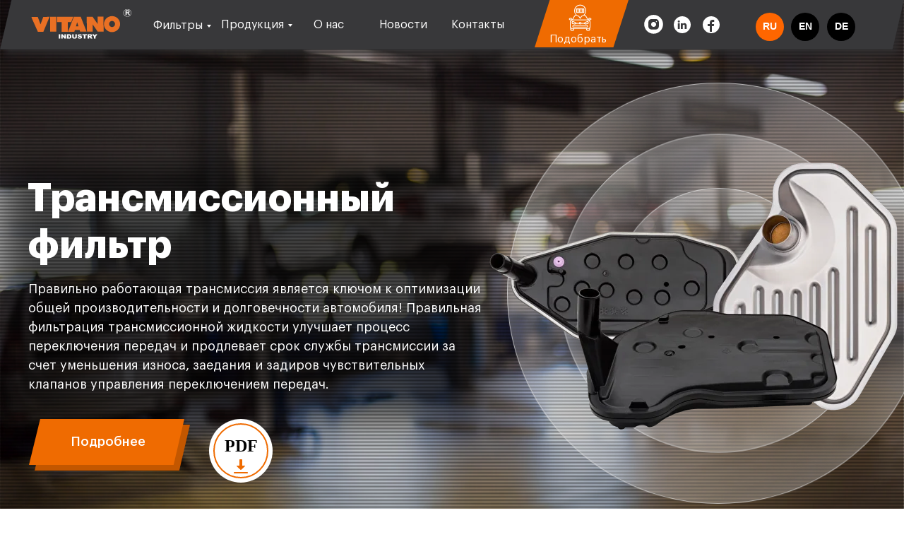

--- FILE ---
content_type: text/html; charset=UTF-8
request_url: http://ru.vitano-industry.com/transmissionfilter
body_size: 31116
content:
<!DOCTYPE html> <html lang="ru"> <head> <meta charset="utf-8" /> <meta http-equiv="Content-Type" content="text/html; charset=utf-8" /> <meta name="viewport" content="width=device-width, initial-scale=1.0" /> <!--metatextblock--> <title>Трансмиссионный фильтр</title> <meta name="description" content="Правильно работающая трансмиссия - это ключ к оптимизации общей производительности и долговечности автомобиля! " /> <meta property="og:url" content="http://ru.vitano-industry.com/transmissionfilter" /> <meta property="og:title" content="Трансмиссионный фильтр" /> <meta property="og:description" content="Правильно работающая трансмиссия - это ключ к оптимизации общей производительности и долговечности автомобиля! " /> <meta property="og:type" content="website" /> <meta property="og:image" content="https://static.tildacdn.one/tild3539-3366-4465-b633-633462626232/Frame_34_1.jpg" /> <link rel="canonical" href="http://ru.vitano-industry.com/transmissionfilter"> <!--/metatextblock--> <meta name="format-detection" content="telephone=no" /> <meta http-equiv="x-dns-prefetch-control" content="on"> <link rel="dns-prefetch" href="https://ws.tildacdn.com"> <link rel="dns-prefetch" href="https://static.tildacdn.one"> <link rel="shortcut icon" href="https://static.tildacdn.one/tild3864-3961-4835-b463-303730353637/favicon.ico" type="image/x-icon" /> <!-- Assets --> <script src="https://neo.tildacdn.com/js/tilda-fallback-1.0.min.js" async charset="utf-8"></script> <link rel="stylesheet" href="https://static.tildacdn.one/css/tilda-grid-3.0.min.css" type="text/css" media="all" onerror="this.loaderr='y';"/> <link rel="stylesheet" href="https://static.tildacdn.one/ws/project7018527/tilda-blocks-page35174549.min.css?t=1755583890" type="text/css" media="all" onerror="this.loaderr='y';" /> <link rel="stylesheet" href="https://static.tildacdn.one/css/tilda-animation-2.0.min.css" type="text/css" media="all" onerror="this.loaderr='y';" /> <link rel="stylesheet" type="text/css" href="/custom.css?t=1755583890"> <link rel="stylesheet" href="https://static.tildacdn.one/css/fonts-tildasans.css" type="text/css" media="all" onerror="this.loaderr='y';" /> <script nomodule src="https://static.tildacdn.one/js/tilda-polyfill-1.0.min.js" charset="utf-8"></script> <script type="text/javascript">function t_onReady(func) {if(document.readyState!='loading') {func();} else {document.addEventListener('DOMContentLoaded',func);}}
function t_onFuncLoad(funcName,okFunc,time) {if(typeof window[funcName]==='function') {okFunc();} else {setTimeout(function() {t_onFuncLoad(funcName,okFunc,time);},(time||100));}}function t396_initialScale(t){var e=document.getElementById("rec"+t);if(e){var r=e.querySelector(".t396__artboard");if(r){var a=document.documentElement.clientWidth,i=[],l,n=r.getAttribute("data-artboard-screens");if(n){n=n.split(",");for(var o=0;o<n.length;o++)i[o]=parseInt(n[o],10)}else i=[320,480,640,960,1200];for(var o=0;o<i.length;o++){var d=i[o];a>=d&&(l=d)}var c="edit"===window.allrecords.getAttribute("data-tilda-mode"),s="center"===t396_getFieldValue(r,"valign",l,i),g="grid"===t396_getFieldValue(r,"upscale",l,i),u=t396_getFieldValue(r,"height_vh",l,i),_=t396_getFieldValue(r,"height",l,i),f=!!window.opr&&!!window.opr.addons||!!window.opera||-1!==navigator.userAgent.indexOf(" OPR/");if(!c&&s&&!g&&!u&&_&&!f){var h=parseFloat((a/l).toFixed(3)),v=[r,r.querySelector(".t396__carrier"),r.querySelector(".t396__filter")],p=Math.floor(parseInt(_,10)*h)+"px",b;r.style.setProperty("--initial-scale-height",p);for(var o=0;o<v.length;o++)v[o].style.setProperty("height","var(--initial-scale-height)");t396_scaleInitial__getElementsToScale(r).forEach((function(t){t.style.zoom=h}))}}}}function t396_scaleInitial__getElementsToScale(t){return t?Array.prototype.slice.call(t.children).filter((function(t){return t&&(t.classList.contains("t396__elem")||t.classList.contains("t396__group"))})):[]}function t396_getFieldValue(t,e,r,a){var i,l=a[a.length-1];if(!(i=r===l?t.getAttribute("data-artboard-"+e):t.getAttribute("data-artboard-"+e+"-res-"+r)))for(var n=0;n<a.length;n++){var o=a[n];if(!(o<=r)&&(i=o===l?t.getAttribute("data-artboard-"+e):t.getAttribute("data-artboard-"+e+"-res-"+o)))break}return i}window.TN_SCALE_INITIAL_VER="1.0";</script> <script src="https://static.tildacdn.one/js/jquery-1.10.2.min.js" charset="utf-8" onerror="this.loaderr='y';"></script> <script src="https://static.tildacdn.one/js/tilda-scripts-3.0.min.js" charset="utf-8" defer onerror="this.loaderr='y';"></script> <script src="https://static.tildacdn.one/ws/project7018527/tilda-blocks-page35174549.min.js?t=1755583890" charset="utf-8" async onerror="this.loaderr='y';"></script> <script src="https://static.tildacdn.one/js/tilda-lazyload-1.0.min.js" charset="utf-8" async onerror="this.loaderr='y';"></script> <script src="https://static.tildacdn.one/js/tilda-animation-2.0.min.js" charset="utf-8" async onerror="this.loaderr='y';"></script> <script src="https://static.tildacdn.one/js/tilda-zero-1.1.min.js" charset="utf-8" async onerror="this.loaderr='y';"></script> <script src="https://static.tildacdn.one/js/tilda-submenublocks-1.0.min.js" charset="utf-8" async onerror="this.loaderr='y';"></script> <script src="https://static.tildacdn.one/js/tilda-zero-scale-1.0.min.js" charset="utf-8" async onerror="this.loaderr='y';"></script> <script src="https://static.tildacdn.one/js/tilda-zero-fixed-1.0.min.js" charset="utf-8" async onerror="this.loaderr='y';"></script> <script src="https://static.tildacdn.one/js/tilda-events-1.0.min.js" charset="utf-8" async onerror="this.loaderr='y';"></script> <!-- nominify begin --><link rel="alternate" hreflang="ru" href="https://ru.vitano-industry.com" /> <link rel="alternate" hreflang="x-default" href="https://vitano-industry.com" /> <link rel="alternate" hreflang="de" href="https://de.vitano-industry.com" /> <link rel="alternate" hreflang="uk" href="https://ru.vitano-industry.com" /> <meta name="google" content="notranslate" /> <script>
    
const lang = navigator.language;
const langRedirected = localStorage.getItem("languageRedirected");
if (lang.includes('de') && !String(window.location).includes('de.') && (langRedirected === null || langRedirected === false)) {
  localStorage.setItem("languageRedirected", true);
  window.location = 'https://de.vitano-industry.com/'
}
if (lang.includes('ru')  && !String(window.location).includes('ru.')  && (langRedirected === null || langRedirected === false)) {
  localStorage.setItem("languageRedirected", true);
  window.location = 'https://ru.vitano-industry.com/'
}


</script><!-- nominify end --><script type="text/javascript">window.dataLayer=window.dataLayer||[];</script> <!-- Global Site Tag (gtag.js) - Google Analytics --> <script type="text/javascript" data-tilda-cookie-type="analytics">window.mainTracker='gtag';window.gtagTrackerID='G-4GX2WWYCYQ';function gtag(){dataLayer.push(arguments);}
setTimeout(function(){(function(w,d,s,i){var f=d.getElementsByTagName(s)[0],j=d.createElement(s);j.async=true;j.src='https://www.googletagmanager.com/gtag/js?id='+i;f.parentNode.insertBefore(j,f);gtag('js',new Date());gtag('config',i,{});})(window,document,'script',window.gtagTrackerID);},2000);</script> <script type="text/javascript">(function() {if((/bot|google|yandex|baidu|bing|msn|duckduckbot|teoma|slurp|crawler|spider|robot|crawling|facebook/i.test(navigator.userAgent))===false&&typeof(sessionStorage)!='undefined'&&sessionStorage.getItem('visited')!=='y'&&document.visibilityState){var style=document.createElement('style');style.type='text/css';style.innerHTML='@media screen and (min-width: 980px) {.t-records {opacity: 0;}.t-records_animated {-webkit-transition: opacity ease-in-out .2s;-moz-transition: opacity ease-in-out .2s;-o-transition: opacity ease-in-out .2s;transition: opacity ease-in-out .2s;}.t-records.t-records_visible {opacity: 1;}}';document.getElementsByTagName('head')[0].appendChild(style);function t_setvisRecs(){var alr=document.querySelectorAll('.t-records');Array.prototype.forEach.call(alr,function(el) {el.classList.add("t-records_animated");});setTimeout(function() {Array.prototype.forEach.call(alr,function(el) {el.classList.add("t-records_visible");});sessionStorage.setItem("visited","y");},400);}
document.addEventListener('DOMContentLoaded',t_setvisRecs);}})();</script></head> <body class="t-body" style="margin:0;"> <!--allrecords--> <div id="allrecords" class="t-records" data-hook="blocks-collection-content-node" data-tilda-project-id="7018527" data-tilda-page-id="35174549" data-tilda-page-alias="transmissionfilter" data-tilda-formskey="4d8e7dc3207a31df7e8a65ff17018527" data-tilda-lazy="yes" data-tilda-project-lang="RU" data-tilda-root-zone="one" data-tilda-project-headcode="yes" data-tilda-project-country="UA"> <!--header--> <header id="t-header" class="t-records" data-hook="blocks-collection-content-node" data-tilda-project-id="7018527" data-tilda-page-id="35167401" data-tilda-formskey="4d8e7dc3207a31df7e8a65ff17018527" data-blocks-animationoff="yes" data-tilda-lazy="yes" data-tilda-project-lang="RU" data-tilda-root-zone="one" data-tilda-project-headcode="yes" data-tilda-project-country="UA"> <div id="rec568222896" class="r t-rec" style=" " data-animationappear="off" data-record-type="131"> <!-- T123 --> <div class="t123"> <div class="t-container_100 "> <div class="t-width t-width_100 "> <!-- nominify begin --> <div class="mobile-menu"> <div class="toggle"> <div class="toggle__close"> <svg width="30" height="30" viewBox="0 0 30 30" fill="none" xmlns="http://www.w3.org/2000/svg"> <path d="M15.0002 1.19922C7.38592 1.19922 1.2002 7.38494 1.2002 14.9992C1.2002 22.6135 7.38592 28.7992 15.0002 28.7992C22.6145 28.7992 28.8002 22.6135 28.8002 14.9992C28.8002 7.38494 22.6145 1.19922 15.0002 1.19922ZM15.0002 2.39922C21.9659 2.39922 27.6002 8.0335 27.6002 14.9992C27.6002 21.9649 21.9659 27.5992 15.0002 27.5992C8.03448 27.5992 2.4002 21.9649 2.4002 14.9992C2.4002 8.0335 8.03448 2.39922 15.0002 2.39922ZM19.7943 9.59102C19.6361 9.59476 19.4857 9.66089 19.376 9.775L15.0002 14.1508L10.6244 9.775C10.5685 9.71752 10.5016 9.67184 10.4278 9.64064C10.3539 9.60944 10.2745 9.59336 10.1943 9.59336C10.075 9.59339 9.95834 9.62902 9.85933 9.69569C9.76033 9.76235 9.68345 9.85703 9.63854 9.96762C9.59362 10.0782 9.58271 10.1997 9.60719 10.3165C9.63167 10.4333 9.69044 10.5402 9.77598 10.6234L14.1518 14.9992L9.77598 19.375C9.71839 19.4303 9.67242 19.4965 9.64075 19.5698C9.60908 19.6431 9.59234 19.7219 9.59153 19.8017C9.59072 19.8816 9.60584 19.9608 9.63602 20.0347C9.66619 20.1086 9.71081 20.1757 9.76725 20.2322C9.8237 20.2886 9.89084 20.3332 9.96475 20.3634C10.0387 20.3936 10.1178 20.4087 10.1977 20.4079C10.2775 20.4071 10.3564 20.3903 10.4296 20.3587C10.5029 20.327 10.5691 20.281 10.6244 20.2234L15.0002 15.8477L19.376 20.2234C19.4313 20.281 19.4975 20.327 19.5708 20.3587C19.644 20.3903 19.7229 20.4071 19.8027 20.4079C19.8825 20.4087 19.9617 20.3936 20.0356 20.3634C20.1095 20.3332 20.1767 20.2886 20.2331 20.2322C20.2896 20.1757 20.3342 20.1086 20.3644 20.0347C20.3945 19.9608 20.4097 19.8816 20.4089 19.8017C20.408 19.7219 20.3913 19.6431 20.3596 19.5698C20.328 19.4965 20.282 19.4303 20.2244 19.375L15.8486 14.9992L20.2244 10.6234C20.3116 10.5396 20.3713 10.4315 20.396 10.3131C20.4206 10.1948 20.4089 10.0718 20.3624 9.96016C20.3159 9.84857 20.2368 9.75362 20.1355 9.68775C20.0341 9.62188 19.9152 9.58816 19.7943 9.59102V9.59102Z" fill="white" /> </svg> </div> </div> <div class="mobile-menu__inner"> <div class="mobile-menu__top"> <div class="mobile-menu__logo"> <img width="150" src="https://thumb.tildacdn.com/tild3537-3335-4633-b631-623764613162/-/cover/300x96/center/center/-/format/webp/_3.png" alt="" /> </div> <div class="mobile-menu__menu"> <ul class="main-menu"> <li class="main-menu__item --has-child"> <a href="#">Фильтры</a> <ul class="submenu"> <li class="submenu__item"> <a href="/airfilter">Воздушный фильтр</a> </li> <li class="submenu__item"> <a href="/oilfilter">Масляный фильтр</a> </li> <li class="submenu__item"> <a href="/fuelfilter">Топливный фильтр</a> </li> <li class="submenu__item"> <a href="/cabinfilter">Салонный фильтр</a> </li> <li class="submenu__item"> <a href="/transmissionfilter">Трансмиссионный фильтр</a> </li> </ul> </li> <li class="main-menu__item --has-child"> <a href="#">Продукция</a> <ul class="submenu"> <li class="submenu__item"> <a href="/windshieldwipers">Стеклоочистители</a> </li> <li class="submenu__item"> <a href="/autochemicals">Автохимия</a> </li> <li class="submenu__item"> <a href="/antifreeze">Антифриз</a> </li> <li class="submenu__item"> <a href="/brake-pads">Тормозные колодки</a> </li> <li class="submenu__item"> <a href="/absorbers">Амортизаторы</a> </li> </ul> </li> <li class="main-menu__item"> <a href="/aboutus">О нас</a> </li> <li class="main-menu__item"> <a href="/news">Новости</a> </li> <li class="main-menu__item"> <a href="/contact">Контакты</a> </li> </ul> </div> </div> <div class="mobile-menu__footer"> <div class="mobile-menu__back"></div> <div class="mobile-menu__langs mobile-langs"> <a href="https://ru.vitano-industry.com" class="mobile-langs__item">
          RU
        </a> <a href="https://vitano-industry.com" class="mobile-langs__item">
          EN
        </a> <a href="https://de.vitano-industry.com" class="mobile-langs__item">
          DE
        </a> </div> <div class="mobile-menu__socials mobile-socials"> <a href="https://www.linkedin.com/company/vitano-industry.com/" target="_blank" class="mobile-socials__item"> <svg xmlns="http://www.w3.org/2000/svg" width="30" height="30" viewBox="0 0 30 30" fill="none"><path fill-rule="evenodd" clip-rule="evenodd" d="M3 15C3 8.3726 8.3726 3 15 3C21.6274 3 27 8.3726 27 15C27 21.6274 21.6274 27 15 27C8.3726 27 3 21.6274 3 15ZM11.4803 12.9389H8.7608V21.1098H11.4803V12.9389ZM11.6594 10.4113C11.6417 9.6102 11.0689 9 10.1385 9C9.2082 9 8.6 9.6102 8.6 10.4113C8.6 11.1959 9.19025 11.8237 10.1032 11.8237H10.1206C11.0689 11.8237 11.6594 11.1959 11.6594 10.4113ZM21.2877 16.4249C21.2877 13.9152 19.9461 12.7471 18.1566 12.7471C16.7127 12.7471 16.0663 13.5401 15.7053 14.0964V12.9391H12.9855C13.0214 13.7058 12.9855 21.11 12.9855 21.11H15.7053V16.5467C15.7053 16.3025 15.723 16.0589 15.7949 15.8841C15.9914 15.3962 16.439 14.8911 17.1903 14.8911C18.1747 14.8911 18.5682 15.6403 18.5682 16.7383V21.1098H21.2876L21.2877 16.4249Z" fill="white"></path></svg> </a> <a href="https://www.facebook.com/vitanoindustrygermany/" target="_blank" class="mobile-socials__item"> <svg width="30" height="30" viewBox="0 0 30 30" fill="none" xmlns="http://www.w3.org/2000/svg"> <path d="M15 3C8.373 3 3 8.373 3 15C3 21.627 8.373 27 15 27C21.627 27 27 21.627 27 15C27 8.373 21.627 3 15 3ZM19.181 11H17.452C16.376 11 16 11.568 16 12.718V14H19.154L18.726 17H16V24.95C15.671 24.982 15.338 25 15 25C14.315 25 13.646 24.93 13 24.799V17H10V14H13V12.389C13 9.339 14.486 8 17.021 8C18.235 8 18.877 8.09 19.181 8.131V11Z" fill="white" /> </svg> </a> <a href="https://www.youtube.com/channel/UC0Kb9SF9IhXEz5QMu7q74Tw" target="_blank" class="mobile-socials__item"> <svg xmlns="http://www.w3.org/2000/svg" width="24" height="24" viewBox="0 0 24 24"><path d="M12 0c-6.627 0-12 5.373-12 12s5.373 12 12 12 12-5.373 12-12-5.373-12-12-12zm4.441 16.892c-2.102.144-6.784.144-8.883 0-2.276-.156-2.541-1.27-2.558-4.892.017-3.629.285-4.736 2.558-4.892 2.099-.144 6.782-.144 8.883 0 2.277.156 2.541 1.27 2.559 4.892-.018 3.629-.285 4.736-2.559 4.892zm-6.441-7.234l4.917 2.338-4.917 2.346v-4.684z" fill="white"/></svg> </a> <a href="https://www.instagram.com/_vitano_industry_worldwide?igsh=MXc2Nmg1ZDJnZWk3ZA==" target="_blank" class="mobile-socials__item"> <svg xmlns="http://www.w3.org/2000/svg" width="24" height="24" viewBox="0 0 24 24"><path d="M14.829 6.302c-.738-.034-.96-.04-2.829-.04s-2.09.007-2.828.04c-1.899.087-2.783.986-2.87 2.87-.033.738-.041.959-.041 2.828s.008 2.09.041 2.829c.087 1.879.967 2.783 2.87 2.87.737.033.959.041 2.828.041 1.87 0 2.091-.007 2.829-.041 1.899-.086 2.782-.988 2.87-2.87.033-.738.04-.96.04-2.829s-.007-2.09-.04-2.828c-.088-1.883-.973-2.783-2.87-2.87zm-2.829 9.293c-1.985 0-3.595-1.609-3.595-3.595 0-1.985 1.61-3.594 3.595-3.594s3.595 1.609 3.595 3.594c0 1.985-1.61 3.595-3.595 3.595zm3.737-6.491c-.464 0-.84-.376-.84-.84 0-.464.376-.84.84-.84.464 0 .84.376.84.84 0 .463-.376.84-.84.84zm-1.404 2.896c0 1.289-1.045 2.333-2.333 2.333s-2.333-1.044-2.333-2.333c0-1.289 1.045-2.333 2.333-2.333s2.333 1.044 2.333 2.333zm-2.333-12c-6.627 0-12 5.373-12 12s5.373 12 12 12 12-5.373 12-12-5.373-12-12-12zm6.958 14.886c-.115 2.545-1.532 3.955-4.071 4.072-.747.034-.986.042-2.887.042s-2.139-.008-2.886-.042c-2.544-.117-3.955-1.529-4.072-4.072-.034-.746-.042-.985-.042-2.886 0-1.901.008-2.139.042-2.886.117-2.544 1.529-3.955 4.072-4.071.747-.035.985-.043 2.886-.043s2.14.008 2.887.043c2.545.117 3.957 1.532 4.071 4.071.034.747.042.985.042 2.886 0 1.901-.008 2.14-.042 2.886z" fill="#fff"/></svg> </a> <a href="https://wa.me/491794126313" target="_blank" class="mobile-socials__item"> <svg xmlns="http://www.w3.org/2000/svg" width="24" height="24" viewBox="0 0 24 24"><path d="M12.031 6.172c-3.181 0-5.767 2.586-5.768 5.766-.001 1.298.38 2.27 1.019 3.287l-.582 2.128 2.182-.573c.978.58 1.911.928 3.145.929 3.178 0 5.767-2.587 5.768-5.766.001-3.187-2.575-5.77-5.764-5.771zm3.392 8.244c-.144.405-.837.774-1.17.824-.299.045-.677.063-1.092-.069-.252-.08-.575-.187-.988-.365-1.739-.751-2.874-2.502-2.961-2.617-.087-.116-.708-.94-.708-1.793s.448-1.273.607-1.446c.159-.173.346-.217.462-.217l.332.006c.106.005.249-.04.39.298.144.347.491 1.2.534 1.287.043.087.072.188.014.304-.058.116-.087.188-.173.289l-.26.304c-.087.086-.177.18-.076.354.101.174.449.741.964 1.201.662.591 1.221.774 1.394.86s.274.072.376-.043c.101-.116.433-.506.549-.68.116-.173.231-.145.39-.087s1.011.477 1.184.564.289.13.332.202c.045.072.045.419-.1.824zm-3.423-14.416c-6.627 0-12 5.373-12 12s5.373 12 12 12 12-5.373 12-12-5.373-12-12-12zm.029 18.88c-1.161 0-2.305-.292-3.318-.844l-3.677.964.984-3.595c-.607-1.052-.927-2.246-.926-3.468.001-3.825 3.113-6.937 6.937-6.937 1.856.001 3.598.723 4.907 2.034 1.31 1.311 2.031 3.054 2.03 4.908-.001 3.825-3.113 6.938-6.937 6.938z" fill="#FFF"/></svg> </a> <a href="weixin://dl/chat?kolts13" target="_blank" class="mobile-socials__item"> <svg width="24" height="24" xmlns="http://www.w3.org/2000/svg" fill-rule="evenodd" clip-rule="evenodd"><path d="M12 0c-6.626 0-12 5.372-12 12 0 6.627 5.374 12 12 12 6.627 0 12-5.373 12-12 0-6.628-5.373-12-12-12zm5.543 16.389c.889-.644 1.457-1.597 1.457-2.656 0-1.94-1.888-3.514-4.217-3.514-2.329 0-4.217 1.574-4.217 3.514 0 1.941 1.888 3.514 4.217 3.514.481 0 .946-.068 1.377-.192l.124-.019c.081 0 .154.025.224.065l.923.533.081.026c.078 0 .14-.063.14-.14l-.022-.103-.19-.709-.015-.09c0-.094.047-.178.118-.229zm-7.483-10.049c-2.794 0-5.06 1.888-5.06 4.217 0 1.27.682 2.414 1.748 3.187.086.061.142.161.142.275l-.018.107-.228.851-.027.123c0 .093.076.169.169.169l.097-.032 1.108-.639c.083-.048.172-.078.269-.078l.149.022c.516.149 1.074.231 1.651.231l.278-.006c-.11-.329-.17-.675-.17-1.034 0-2.123 2.066-3.845 4.615-3.845l.275.007c-.381-2.015-2.473-3.555-4.998-3.555zm3.317 6.831c-.31 0-.562-.252-.562-.562 0-.311.252-.562.562-.562.311 0 .563.251.563.562 0 .31-.252.562-.563.562zm2.812 0c-.311 0-.562-.252-.562-.562 0-.311.251-.562.562-.562.31 0 .562.251.562.562 0 .31-.252.562-.562.562zm-7.815-3.289c-.373 0-.675-.302-.675-.675 0-.372.302-.674.675-.674.372 0 .674.302.674.674 0 .373-.302.675-.674.675zm3.373 0c-.373 0-.675-.302-.675-.675 0-.372.302-.674.675-.674.373 0 .675.302.675.674 0 .373-.302.675-.675.675z" fill="#FFF"/></svg> </a> </div> </div> </div> </div> <style>
a.mobile-langs__item {
    display: inline-block;
    width: 40px;
    height: 40px;
    background: #000;
    color: #FFF;
    line-height: 40px;
border-radius: 40px;
  
}
  a.mobile-langs__item:hover {
        background: #ff7b00;    
    }
  .toggle {
    cursor: pointer;
    position: fixed;
    top: 5px;
    right: 5px;
    z-index: 99999;
  }
  .toggle__close {
    display: none;
  }
  .toggle.is-active .toggle__open {
    display: none;
  }
  .toggle.is-active .toggle__close {
    display: block;
  }

  .mobile-menu {
    overflow-y: auto;
    font-family: "GraphikLCG", Arial, sans-serif;
    text-align: center;
    background: #38383a;
    z-index: 9999;
    position: fixed;
    top: 0;
    left: 0;
    width: 100%;
    height: 100vh;
    height: var(--app-height);
    top: calc(var(--app-height) * -1);
    opacity: 0;
    transition: opacity 0.3s, top 0.3s;
  }
  .mobile-menu a {
    color: #fff !important;
  }
  .mobile-menu ul {
    list-style: none !important;
    padding-left: 0 !important;
  }
  .mobile-menu ul.submenu {
    margin-top: 10px;
  }
  .mobile-menu.is-active {
    top: 0;
    opacity: 1;
  }
  .mobile-menu__inner {
    padding: 20px 0;
    position: relative;
    height: calc(100% - 50px);
    display: flex;
    flex-direction: column;
    justify-content: space-between;
  }
  .main-menu {
    margin: 50px 0 !important;
  }
  .main-menu a {
    text-decoration: none;
    color: #ffffff;
    font-style: normal;
    font-weight: 400;
    font-size: 18px;
    line-height: 16px;
  }
  .main-menu__item {
    margin: 23px 0;
  }
  .submenu__item a {
    font-size: 16px;
  }
  .submenu__item {
    line-height: 200%;
  }
  .main-menu__item.--has-child > a {
    position: relative;
    padding-right: 29px;
    margin-left: 29px;
  }
  .main-menu__item.--has-child > a:after {
    content: "";
    display: block;
    height: 24px;
    width: 24px;
    right: 0px;
    top: -4px;
    position: absolute;
    background-image: url("data:image/svg+xml,%3Csvg width='24' height='24' viewBox='0 0 24 24' fill='none' xmlns='http://www.w3.org/2000/svg'%3E%3Cpath fill-rule='evenodd' clip-rule='evenodd' d='M7.157 10.211C7.049 10.07 7 9.911 7 9.755C7 9.366 7.306 9 7.749 9L16.25 9C16.695 9 17 9.367 17 9.755C17 9.912 16.95 10.071 16.841 10.212C15.638 11.766 13.589 14.411 12.583 15.71C12.441 15.894 12.223 16 11.991 16C11.761 16 11.542 15.893 11.4 15.709C10.398 14.41 8.356 11.764 7.157 10.211V10.211Z' fill='%23EF6B01'/%3E%3C/svg%3E%0A");
    transition: transform 0.3s;
  }
  .main-menu__item.--has-child > a.is-active:after {
    transform: rotate(180deg);
  }
  .submenu {
    display: none;
  }
  .mobile-langs {
    margin-top: 40px;
    display: grid;
    grid-template-columns: repeat(3, 26px);
    grid-gap: 30px;
    justify-content: center;
  }
  .mobile-langs img {
    width: 100%;
  }
  .mobile-socials {
    margin-top: 35px;
    display: grid;
    grid-template-columns: repeat(6, 30px);
    grid-gap: 15px;
    justify-content: center;
  }
  .mobile-menu__back {
    width: 258px;
    height: 240px;
    position: absolute;
    bottom: 40px;
    left: calc(50% - 128px);
    z-index: -1;
    background: center / cover url("https://thumb.tildacdn.com/tild3532-3037-4562-b035-643734303766/-/resize/622x/-/format/webp/_1_4_1.png");
  }
  .mobile-menu__footer {
    position: relative;
  }
</style> <script></script> <script>
  $(document).ready(function () {
    $(".toggle, a[href='#menuopen']").on("click", function () {
      $(".toggle").toggleClass("is-active");
      $(".mobile-menu").toggleClass("is-active");
    });

    $(".main-menu__item.--has-child > a").on("click", function (e) {
      e.preventDefault();

      $(this).toggleClass("is-active");
      $(this).next(".submenu").slideToggle();
    });

    appHeight();
  });
  const appHeight = () => {
    const doc = document.documentElement;
    doc.style.setProperty("--app-height", `${window.innerHeight}px`);
  };
  window.addEventListener("resize", appHeight);
</script> <!-- nominify end --> </div> </div> </div> </div> <div id="rec568222897" class="r t-rec" style=" " data-animationappear="off" data-record-type="794"> <!-- T794 --> <div class="t794" data-tooltip-hook="#submenu:more1" data-tooltip-margin="15px" data-add-arrow="on"> <div class="t794__tooltip-menu"> <div class="t794__tooltip-menu-corner"></div> <div class="t794__content"> <ul class="t794__list" role="menu" aria-label=""> <li class="t794__list_item t-submenublocks__item t-name t-name_xs"> <a class="t794__typo t794__typo_568222897 t794__link t-name t-name_xs"
role="menuitem"
href="/windshieldwipers"
style="color:#ffffff;font-size:16px;font-weight:400;font-family:'GraphikLCG';" data-menu-item-number="1">Стеклоочистители</a> </li> <li class="t794__list_item t-submenublocks__item t-name t-name_xs"> <a class="t794__typo t794__typo_568222897 t794__link t-name t-name_xs"
role="menuitem"
href="/autochemicals"
style="color:#ffffff;font-size:16px;font-weight:400;font-family:'GraphikLCG';" data-menu-item-number="2">Автохимия</a> </li> <li class="t794__list_item t-submenublocks__item t-name t-name_xs"> <a class="t794__typo t794__typo_568222897 t794__link t-name t-name_xs"
role="menuitem"
href="/antifreeze"
style="color:#ffffff;font-size:16px;font-weight:400;font-family:'GraphikLCG';" data-menu-item-number="3">Антифризы</a> </li> <li class="t794__list_item t-submenublocks__item t-name t-name_xs"> <a class="t794__typo t794__typo_568222897 t794__link t-name t-name_xs"
role="menuitem"
href="/absorbers"
style="color:#ffffff;font-size:16px;font-weight:400;font-family:'GraphikLCG';" data-menu-item-number="4">Амортизаторы</a> </li> <li class="t794__list_item t-submenublocks__item t-name t-name_xs"> <a class="t794__typo t794__typo_568222897 t794__link t-name t-name_xs"
role="menuitem"
href="/brake-pads"
style="color:#ffffff;font-size:16px;font-weight:400;font-family:'GraphikLCG';" data-menu-item-number="5">Тормозные колодки</a> </li> </ul> </div> </div> </div> <script>t_onReady(function() {t_onFuncLoad('t794_init',function() {t794_init('568222897');});});</script> <style>#rec568222897 .t794__tooltip-menu,a[data-tooltip-menu-id="568222897"] + .t794__tooltip-menu{background-color:#38383a;text-align:left;max-width:250px;border-radius:0px;}#rec568222897 .t794__content{background-color:#38383a;border-radius:0px;}#rec568222897 .t794__tooltip-menu-corner{background-color:#38383a;top:-6.5px;border-color:#eee;border-width:0;border-style:none;}@media screen and (max-width:980px){a[data-tooltip-menu-id="568222897"] + .t794__tooltip-menu{max-width:100%;}}</style> <style>#rec568222897 .t794__typo:not(.t-active):hover{color:#ef6b01 !important;}</style> <style></style> <style>#rec568222897 .t794__tooltip-menu,a[data-tooltip-menu-id="568222897"] + .t794__tooltip-menu {box-shadow:0px 0px 7px rgba(0,0,0,0.2);}</style> </div> <div id="rec568222898" class="r t-rec" style=" " data-animationappear="off" data-record-type="794"> <!-- T794 --> <div class="t794" data-tooltip-hook="#submenu:more" data-tooltip-margin="15px" data-add-arrow="on"> <div class="t794__tooltip-menu"> <div class="t794__tooltip-menu-corner"></div> <div class="t794__content"> <ul class="t794__list" role="menu" aria-label=""> <li class="t794__list_item t-submenublocks__item t-name t-name_xs"> <a class="t794__typo t794__typo_568222898 t794__link t-name t-name_xs"
role="menuitem"
href="/airfilter"
style="color:#ffffff;font-size:16px;font-weight:400;font-family:'GraphikLCG';" data-menu-item-number="1">Воздушный фильтр</a> </li> <li class="t794__list_item t-submenublocks__item t-name t-name_xs"> <a class="t794__typo t794__typo_568222898 t794__link t-name t-name_xs"
role="menuitem"
href="/oilfilter"
style="color:#ffffff;font-size:16px;font-weight:400;font-family:'GraphikLCG';" data-menu-item-number="2">Масляный фильтр</a> </li> <li class="t794__list_item t-submenublocks__item t-name t-name_xs"> <a class="t794__typo t794__typo_568222898 t794__link t-name t-name_xs"
role="menuitem"
href="/fuelfilter"
style="color:#ffffff;font-size:16px;font-weight:400;font-family:'GraphikLCG';" data-menu-item-number="3">Топливный фильтр</a> </li> <li class="t794__list_item t-submenublocks__item t-name t-name_xs"> <a class="t794__typo t794__typo_568222898 t794__link t-name t-name_xs"
role="menuitem"
href="/cabinfilter"
style="color:#ffffff;font-size:16px;font-weight:400;font-family:'GraphikLCG';" data-menu-item-number="4">Салонный фильтр</a> </li> <li class="t794__list_item t-submenublocks__item t-name t-name_xs"> <a class="t794__typo t794__typo_568222898 t794__link t-name t-name_xs"
role="menuitem"
href="/transmissionfilter"
style="color:#ffffff;font-size:16px;font-weight:400;font-family:'GraphikLCG';" data-menu-item-number="5">Трансмиссионный фильтр</a> </li> </ul> </div> </div> </div> <script>t_onReady(function() {t_onFuncLoad('t794_init',function() {t794_init('568222898');});});</script> <style>#rec568222898 .t794__tooltip-menu,a[data-tooltip-menu-id="568222898"] + .t794__tooltip-menu{background-color:#38383a;text-align:left;max-width:250px;border-radius:0px;}#rec568222898 .t794__content{background-color:#38383a;border-radius:0px;}#rec568222898 .t794__tooltip-menu-corner{background-color:#38383a;top:-6.5px;border-color:#eee;border-width:0;border-style:none;}@media screen and (max-width:980px){a[data-tooltip-menu-id="568222898"] + .t794__tooltip-menu{max-width:100%;}}</style> <style>#rec568222898 .t794__typo:not(.t-active):hover{color:#ef6b01 !important;}</style> <style></style> <style>#rec568222898 .t794__tooltip-menu,a[data-tooltip-menu-id="568222898"] + .t794__tooltip-menu {box-shadow:0px 0px 7px rgba(0,0,0,0.2);}</style> </div> <div id="rec568222899" class="r t-rec" style=" " data-animationappear="off" data-record-type="131"> <!-- T123 --> <div class="t123"> <div class="t-container_100 "> <div class="t-width t-width_100 "> <!-- nominify begin --> <style>
/* Укажи id блока, который нужно зафиксировать */
#rec568222900 {
    position: fixed;
    top: 0;
    left: 0;
    width: 100%;
    z-index: 9998;
}
.uc-animate-bg  div > div:first-child > .t-bgimg{
     -webkit-transform: scale(1.3) translateZ(0px);
             transform: scale(1.3) translateZ(0px);  
}
@media only screen and (max-width: 900px) {
    .uc-animate-bg  div > div:first-child > .t-bgimg{
        -webkit-transform: translateZ(0px);
        transform: translateZ(0px);
        background-position: 20% center !important;
        transition: background-position 20s linear;
    }
}

.t-slds__item_active .uc-animate-bg  div > div:first-child > .t-bgimg.loaded{
    -webkit-animation: crescendo 15s cubic-bezier(.23,1,.32,1) both;
            animation: crescendo 15s cubic-bezier(.23,1,.32,1) both;
}

@media only screen and (max-width: 900px) {
    .t-slds__item_active .uc-animate-bg  div > div:first-child > .t-bgimg.loaded {
        background-position: 100% center !important;
        animation:none;
        -webkit-animation:none;
    }
}

@-webkit-keyframes crescendo {
  0%   {-webkit-transform: scale(1.3) translateZ(1px);transform: scale(1.3) translateZ(1px);}
  100% {-webkit-transform: scale(1) translateZ(1px);transform: scale(1) translateZ(1px); }
}

@keyframes crescendo {
  0%   {-webkit-transform: scale(1.3) translateZ(1px);transform: scale(1.3) translateZ(1px);}
  100% {-webkit-transform: scale(1) translateZ(1px);transform: scale(1) translateZ(1px); }
}


#deregion path {
    -webkit-filter: blur(1px);
            filter: blur(1px);
    fill: #1e1e1eed;
}

#deregion #demyregion {
    fill: #ef6b01;
    stroke: #6f6f6fe6;
    -webkit-box-shadow: 5px 5px 10px #000;
            box-shadow: 5px 5px 10px #000;
    -webkit-filter: drop-shadow(5px 5px 14px #070711);
            filter: drop-shadow(5px 5px 14px #070711);
}
</style> <!-- nominify end --> </div> </div> </div> </div> <div id="rec568222900" class="r t-rec" style=" " data-animationappear="off" data-record-type="396"> <!-- T396 --> <style>#rec568222900 .t396__artboard {height:110px;}#rec568222900 .t396__filter {height:110px;}#rec568222900 .t396__carrier{height:110px;background-position:center center;background-attachment:scroll;background-size:cover;background-repeat:no-repeat;}@media screen and (max-width:1199px) {#rec568222900 .t396__artboard,#rec568222900 .t396__filter,#rec568222900 .t396__carrier {}#rec568222900 .t396__filter {}#rec568222900 .t396__carrier {background-attachment:scroll;}}@media screen and (max-width:959px) {#rec568222900 .t396__artboard,#rec568222900 .t396__filter,#rec568222900 .t396__carrier {height:110px;}#rec568222900 .t396__filter {}#rec568222900 .t396__carrier {background-attachment:scroll;}}@media screen and (max-width:639px) {#rec568222900 .t396__artboard,#rec568222900 .t396__filter,#rec568222900 .t396__carrier {height:110px;}#rec568222900 .t396__filter {}#rec568222900 .t396__carrier {background-attachment:scroll;}}@media screen and (max-width:479px) {#rec568222900 .t396__artboard,#rec568222900 .t396__filter,#rec568222900 .t396__carrier {height:50px;}#rec568222900 .t396__artboard {background-color:transparent;background-image:none;}#rec568222900 .t396__filter {}#rec568222900 .t396__carrier {background-attachment:scroll;}}#rec568222900 .tn-elem[data-elem-id="1713264175473"] {z-index:3;top:7px;left:calc(50% - 600px + -34px);width:1280px;height:auto;-webkit-filter:blur(4px);filter:blur(4px);border-radius:0px 0px 0px 0px;}#rec568222900 .tn-elem[data-elem-id="1713264175473"] .tn-atom {border-radius:0px 0px 0px 0px;opacity:0.65;background-position:center center;border-color:transparent ;border-style:solid;}#rec568222900 .tn-elem[data-elem-id="1713264175473"] .tn-atom__img {border-radius:0px 0px 0px 0px;object-position:center center;}@media screen and (max-width:1199px) {#rec568222900 .tn-elem[data-elem-id="1713264175473"] {display:table;top:9px;left:calc(50% - 480px + -155px);height:auto;}}@media screen and (max-width:959px) {#rec568222900 .tn-elem[data-elem-id="1713264175473"] {display:table;top:9px;left:calc(50% - 320px + -156px);height:auto;}}@media screen and (max-width:639px) {#rec568222900 .tn-elem[data-elem-id="1713264175473"] {display:table;top:9px;left:calc(50% - 240px + -156px);height:auto;}}@media screen and (max-width:479px) {#rec568222900 .tn-elem[data-elem-id="1713264175473"] {display:table;top:-317px;left:calc(50% - 160px + -279px);height:auto;}}#rec568222900 .tn-elem[data-elem-id="1667316430757"] {z-index:3;top:0px;left:calc(50% - 600px + -40px);width:1280px;height:auto;}#rec568222900 .tn-elem[data-elem-id="1667316430757"] .tn-atom {border-radius:0px 0px 0px 0px;background-position:center center;border-color:transparent ;border-style:solid;}#rec568222900 .tn-elem[data-elem-id="1667316430757"] .tn-atom__img {border-radius:0px 0px 0px 0px;object-position:center center;}@media screen and (max-width:1199px) {#rec568222900 .tn-elem[data-elem-id="1667316430757"] {display:table;top:-1px;left:calc(50% - 480px + -165px);height:auto;}}@media screen and (max-width:959px) {#rec568222900 .tn-elem[data-elem-id="1667316430757"] {display:table;top:-1px;left:calc(50% - 320px + -166px);height:auto;}}@media screen and (max-width:639px) {#rec568222900 .tn-elem[data-elem-id="1667316430757"] {display:table;top:-1px;left:calc(50% - 240px + -166px);height:auto;}}@media screen and (max-width:479px) {#rec568222900 .tn-elem[data-elem-id="1667316430757"] {display:table;top:-1px;left:calc(50% - 160px + -314px);width:949px;height:auto;}}#rec568222900 .tn-elem[data-elem-id="1667316647743"]{color:#ffffff;text-align:center;z-index:3;top:8px;left:calc(50% - 600px + 157px);width:115px;height:56px;}#rec568222900 .tn-elem[data-elem-id="1667316647743"] .tn-atom{color:#ffffff;font-size:16px;font-family:'GraphikLCG',Arial,sans-serif;line-height:1.55;font-weight:400;border-radius:30px 30px 30px 30px;background-position:center center;border-color:transparent ;border-style:solid;transition:background-color 0.2s ease-in-out,color 0.2s ease-in-out,border-color 0.2s ease-in-out;}@media (hover),(min-width:0\0) {#rec568222900 .tn-elem[data-elem-id="1667316647743"] .tn-atom:hover {}#rec568222900 .tn-elem[data-elem-id="1667316647743"] .tn-atom:hover {color:#ef6b01;}}@media screen and (max-width:1199px) {#rec568222900 .tn-elem[data-elem-id="1667316647743"] {display:table;top:6px;left:calc(50% - 480px + 150px);width:102px;}}@media screen and (max-width:959px) {#rec568222900 .tn-elem[data-elem-id="1667316647743"] {display:table;top:-206px;left:calc(50% - 320px + 145px);}}@media screen and (max-width:639px) {#rec568222900 .tn-elem[data-elem-id="1667316647743"] {display:table;top:-207px;left:calc(50% - 240px + 145px);}}@media screen and (max-width:479px) {#rec568222900 .tn-elem[data-elem-id="1667316647743"] {display:table;}}#rec568222900 .tn-elem[data-elem-id="1667316688322"]{color:#ffffff;text-align:center;z-index:3;top:8px;left:calc(50% - 600px + 258px);width:124px;height:55px;}#rec568222900 .tn-elem[data-elem-id="1667316688322"] .tn-atom{color:#ffffff;font-size:16px;font-family:'GraphikLCG',Arial,sans-serif;line-height:1.55;font-weight:400;border-radius:30px 30px 30px 30px;background-position:center center;border-color:transparent ;border-style:solid;transition:background-color 0.2s ease-in-out,color 0.2s ease-in-out,border-color 0.2s ease-in-out;}@media (hover),(min-width:0\0) {#rec568222900 .tn-elem[data-elem-id="1667316688322"] .tn-atom:hover {}#rec568222900 .tn-elem[data-elem-id="1667316688322"] .tn-atom:hover {color:#ef6b01;}}@media screen and (max-width:1199px) {#rec568222900 .tn-elem[data-elem-id="1667316688322"] {display:table;top:6px;left:calc(50% - 480px + 250px);width:107px;}}@media screen and (max-width:959px) {#rec568222900 .tn-elem[data-elem-id="1667316688322"] {display:table;top:-206px;left:calc(50% - 320px + 270px);}}@media screen and (max-width:639px) {#rec568222900 .tn-elem[data-elem-id="1667316688322"] {display:table;top:-207px;left:calc(50% - 240px + 270px);}}@media screen and (max-width:479px) {#rec568222900 .tn-elem[data-elem-id="1667316688322"] {display:table;}}#rec568222900 .tn-elem[data-elem-id="1667316721673"]{color:#ffffff;text-align:center;z-index:3;top:8px;left:calc(50% - 600px + 379px);width:93px;height:55px;}#rec568222900 .tn-elem[data-elem-id="1667316721673"] .tn-atom{color:#ffffff;font-size:16px;font-family:'GraphikLCG',Arial,sans-serif;line-height:1.55;font-weight:400;border-radius:30px 30px 30px 30px;background-position:center center;border-color:transparent ;border-style:solid;transition:background-color 0.2s ease-in-out,color 0.2s ease-in-out,border-color 0.2s ease-in-out;}@media (hover),(min-width:0\0) {#rec568222900 .tn-elem[data-elem-id="1667316721673"] .tn-atom:hover {}#rec568222900 .tn-elem[data-elem-id="1667316721673"] .tn-atom:hover {color:#ef6b01;}}@media screen and (max-width:1199px) {#rec568222900 .tn-elem[data-elem-id="1667316721673"] {display:table;top:6px;left:calc(50% - 480px + 359px);}}@media screen and (max-width:959px) {#rec568222900 .tn-elem[data-elem-id="1667316721673"] {display:table;top:-206px;left:calc(50% - 320px + 398px);}}@media screen and (max-width:639px) {#rec568222900 .tn-elem[data-elem-id="1667316721673"] {display:table;top:-207px;left:calc(50% - 240px + 398px);}}@media screen and (max-width:479px) {#rec568222900 .tn-elem[data-elem-id="1667316721673"] {display:table;}}#rec568222900 .tn-elem[data-elem-id="1667316741465"]{color:#ffffff;text-align:center;z-index:3;top:8px;left:calc(50% - 600px + 488px);width:86px;height:55px;}#rec568222900 .tn-elem[data-elem-id="1667316741465"] .tn-atom{color:#ffffff;font-size:16px;font-family:'GraphikLCG',Arial,sans-serif;line-height:1.55;font-weight:400;border-radius:30px 30px 30px 30px;background-position:center center;border-color:transparent ;border-style:solid;transition:background-color 0.2s ease-in-out,color 0.2s ease-in-out,border-color 0.2s ease-in-out;}@media (hover),(min-width:0\0) {#rec568222900 .tn-elem[data-elem-id="1667316741465"] .tn-atom:hover {}#rec568222900 .tn-elem[data-elem-id="1667316741465"] .tn-atom:hover {color:#ef6b01;}}@media screen and (max-width:1199px) {#rec568222900 .tn-elem[data-elem-id="1667316741465"] {display:table;top:6px;left:calc(50% - 480px + 459px);width:98px;}}@media screen and (max-width:959px) {#rec568222900 .tn-elem[data-elem-id="1667316741465"] {display:table;top:-206px;left:calc(50% - 320px + 484px);}}@media screen and (max-width:639px) {#rec568222900 .tn-elem[data-elem-id="1667316741465"] {display:table;top:-207px;left:calc(50% - 240px + 484px);}}@media screen and (max-width:479px) {#rec568222900 .tn-elem[data-elem-id="1667316741465"] {display:table;}}#rec568222900 .tn-elem[data-elem-id="1667316758611"]{color:#ffffff;text-align:center;z-index:3;top:8px;left:calc(50% - 600px + 590px);width:93px;height:55px;}#rec568222900 .tn-elem[data-elem-id="1667316758611"] .tn-atom{color:#ffffff;font-size:16px;font-family:'GraphikLCG',Arial,sans-serif;line-height:1.55;font-weight:400;border-radius:30px 30px 30px 30px;background-position:center center;border-color:transparent ;border-style:solid;transition:background-color 0.2s ease-in-out,color 0.2s ease-in-out,border-color 0.2s ease-in-out;}@media (hover),(min-width:0\0) {#rec568222900 .tn-elem[data-elem-id="1667316758611"] .tn-atom:hover {}#rec568222900 .tn-elem[data-elem-id="1667316758611"] .tn-atom:hover {color:#ef6b01;}}@media screen and (max-width:1199px) {#rec568222900 .tn-elem[data-elem-id="1667316758611"] {display:table;top:6px;left:calc(50% - 480px + 566px);}}@media screen and (max-width:959px) {#rec568222900 .tn-elem[data-elem-id="1667316758611"] {display:table;top:-206px;left:calc(50% - 320px + 583px);}}@media screen and (max-width:639px) {#rec568222900 .tn-elem[data-elem-id="1667316758611"] {display:table;top:-207px;left:calc(50% - 240px + 583px);}}@media screen and (max-width:479px) {#rec568222900 .tn-elem[data-elem-id="1667316758611"] {display:table;}}#rec568222900 .tn-elem[data-elem-id="1667316430817"] {z-index:3;top:10px;left:calc(50% - 600px + 0px);width:150px;height:48px;}#rec568222900 .tn-elem[data-elem-id="1667316430817"] .tn-atom {border-radius:0px 0px 0px 0px;background-position:center center;background-size:cover;background-repeat:no-repeat;border-color:transparent ;border-style:solid;}@media screen and (max-width:1199px) {#rec568222900 .tn-elem[data-elem-id="1667316430817"] {display:table;top:-1px;left:calc(50% - 480px + -10px);}}@media screen and (max-width:959px) {#rec568222900 .tn-elem[data-elem-id="1667316430817"] {display:table;top:5px;left:calc(50% - 320px + -8px);}}@media screen and (max-width:639px) {#rec568222900 .tn-elem[data-elem-id="1667316430817"] {display:table;top:5px;left:calc(50% - 240px + -8px);}}@media screen and (max-width:479px) {#rec568222900 .tn-elem[data-elem-id="1667316430817"] {display:table;top:0px;left:calc(50% - 160px + -20px);height:50px;}}#rec568222900 .tn-elem[data-elem-id="1686654735503"]{color:#ffffff;text-align:center;z-index:3;top:18px;left:calc(50% - 600px + 1030px);width:40px;height:40px;}#rec568222900 .tn-elem[data-elem-id="1686654735503"] .tn-atom{color:#ffffff;font-size:14px;font-family:'Arial',Arial,sans-serif;line-height:1.55;font-weight:600;border-radius:30px 30px 30px 30px;background-color:#ff6600;background-position:center center;border-color:transparent ;border-style:solid;transition:background-color 0.2s ease-in-out,color 0.2s ease-in-out,border-color 0.2s ease-in-out;}@media (hover),(min-width:0\0) {#rec568222900 .tn-elem[data-elem-id="1686654735503"] .tn-atom:hover {background-color:#ff7b00;background-image:none;}}@media screen and (max-width:1199px) {#rec568222900 .tn-elem[data-elem-id="1686654735503"] {display:table;top:17px;left:calc(50% - 480px + 825px);}}@media screen and (max-width:959px) {#rec568222900 .tn-elem[data-elem-id="1686654735503"] {display:table;top:15px;left:calc(50% - 320px + 424px);}}@media screen and (max-width:639px) {#rec568222900 .tn-elem[data-elem-id="1686654735503"] {display:table;top:15px;left:calc(50% - 240px + 278px);}}@media screen and (max-width:479px) {#rec568222900 .tn-elem[data-elem-id="1686654735503"] {display:table;top:-56px;left:calc(50% - 160px + 395px);}#rec568222900 .tn-elem[data-elem-id="1686654735503"] .tn-atom{line-height:2;background-color:#ef6b01;background-size:cover;}}#rec568222900 .tn-elem[data-elem-id="1686654735508"]{color:#ffffff;text-align:center;z-index:3;top:18px;left:calc(50% - 600px + 1080px);width:40px;height:40px;}#rec568222900 .tn-elem[data-elem-id="1686654735508"] .tn-atom{color:#ffffff;font-size:14px;font-family:'Arial',Arial,sans-serif;line-height:1.55;font-weight:600;border-radius:30px 30px 30px 30px;background-color:#000000;background-position:center center;border-color:transparent ;border-style:solid;transition:background-color 0.2s ease-in-out,color 0.2s ease-in-out,border-color 0.2s ease-in-out;}@media (hover),(min-width:0\0) {#rec568222900 .tn-elem[data-elem-id="1686654735508"] .tn-atom:hover {background-color:#ff7b00;background-image:none;}}@media screen and (max-width:1199px) {#rec568222900 .tn-elem[data-elem-id="1686654735508"] {display:table;top:17px;left:calc(50% - 480px + 875px);}}@media screen and (max-width:959px) {#rec568222900 .tn-elem[data-elem-id="1686654735508"] {display:table;top:15px;left:calc(50% - 320px + 474px);}}@media screen and (max-width:639px) {#rec568222900 .tn-elem[data-elem-id="1686654735508"] {display:table;top:15px;left:calc(50% - 240px + 328px);}}@media screen and (max-width:479px) {#rec568222900 .tn-elem[data-elem-id="1686654735508"] {display:table;top:-56px;left:calc(50% - 160px + 445px);}#rec568222900 .tn-elem[data-elem-id="1686654735508"] .tn-atom{line-height:2;background-size:cover;}}#rec568222900 .tn-elem[data-elem-id="1686654735511"]{color:#ffffff;text-align:center;z-index:3;top:18px;left:calc(50% - 600px + 1131px);width:40px;height:40px;}#rec568222900 .tn-elem[data-elem-id="1686654735511"] .tn-atom{color:#ffffff;font-size:14px;font-family:'Arial',Arial,sans-serif;line-height:1.55;font-weight:600;border-radius:30px 30px 30px 30px;background-color:#000000;background-position:center center;border-color:transparent ;border-style:solid;transition:background-color 0.2s ease-in-out,color 0.2s ease-in-out,border-color 0.2s ease-in-out;}@media (hover),(min-width:0\0) {#rec568222900 .tn-elem[data-elem-id="1686654735511"] .tn-atom:hover {background-color:#ff7b00;background-image:none;}}@media screen and (max-width:1199px) {#rec568222900 .tn-elem[data-elem-id="1686654735511"] {display:table;top:17px;left:calc(50% - 480px + 925px);}}@media screen and (max-width:959px) {#rec568222900 .tn-elem[data-elem-id="1686654735511"] {display:table;top:15px;left:calc(50% - 320px + 524px);}}@media screen and (max-width:639px) {#rec568222900 .tn-elem[data-elem-id="1686654735511"] {display:table;top:15px;left:calc(50% - 240px + 378px);}}@media screen and (max-width:479px) {#rec568222900 .tn-elem[data-elem-id="1686654735511"] {display:table;top:-56px;left:calc(50% - 160px + 495px);}#rec568222900 .tn-elem[data-elem-id="1686654735511"] .tn-atom{line-height:2;background-size:cover;}}#rec568222900 .tn-elem[data-elem-id="1713263976700"] {z-index:3;top:20px;left:calc(50% - 600px + 911px);width:30px;height:auto;}#rec568222900 .tn-elem[data-elem-id="1713263976700"] .tn-atom {border-radius:0px 0px 0px 0px;background-position:center center;border-color:transparent ;border-style:solid;}#rec568222900 .tn-elem[data-elem-id="1713263976700"] .tn-atom__img {border-radius:0px 0px 0px 0px;object-position:center center;}@media screen and (max-width:1199px) {#rec568222900 .tn-elem[data-elem-id="1713263976700"] {display:table;top:47px;left:calc(50% - 480px + 50px);width:18px;height:auto;}}@media screen and (max-width:959px) {#rec568222900 .tn-elem[data-elem-id="1713263976700"] {display:table;top:-194px;left:calc(50% - 320px + 707px);height:auto;}}@media screen and (max-width:639px) {#rec568222900 .tn-elem[data-elem-id="1713263976700"] {display:table;top:-195px;left:calc(50% - 240px + 707px);height:auto;}}@media screen and (max-width:479px) {#rec568222900 .tn-elem[data-elem-id="1713263976700"] {display:table;height:auto;}}#rec568222900 .tn-elem[data-elem-id="1713263976707"] {z-index:3;top:20px;left:calc(50% - 600px + 952px);width:30px;height:auto;}#rec568222900 .tn-elem[data-elem-id="1713263976707"] .tn-atom {border-radius:0px 0px 0px 0px;background-position:center center;border-color:transparent ;border-style:solid;}#rec568222900 .tn-elem[data-elem-id="1713263976707"] .tn-atom__img {border-radius:0px 0px 0px 0px;object-position:center center;}@media screen and (max-width:1199px) {#rec568222900 .tn-elem[data-elem-id="1713263976707"] {display:table;top:47px;left:calc(50% - 480px + 88px);width:19px;height:auto;}}@media screen and (max-width:959px) {#rec568222900 .tn-elem[data-elem-id="1713263976707"] {display:table;top:-194px;left:calc(50% - 320px + 747px);height:auto;}}@media screen and (max-width:639px) {#rec568222900 .tn-elem[data-elem-id="1713263976707"] {display:table;top:-195px;left:calc(50% - 240px + 747px);height:auto;}}@media screen and (max-width:479px) {#rec568222900 .tn-elem[data-elem-id="1713263976707"] {display:table;height:auto;}}#rec568222900 .tn-elem[data-elem-id="1713263976710"] {z-index:3;top:21px;left:calc(50% - 600px + 872px);width:27px;height:auto;}#rec568222900 .tn-elem[data-elem-id="1713263976710"] .tn-atom {border-radius:0px 0px 0px 0px;background-position:center center;border-color:transparent ;border-style:solid;}#rec568222900 .tn-elem[data-elem-id="1713263976710"] .tn-atom__img {border-radius:0px 0px 0px 0px;object-position:center center;}@media screen and (max-width:1199px) {#rec568222900 .tn-elem[data-elem-id="1713263976710"] {display:table;top:49px;left:calc(50% - 480px + 14px);width:15px;height:auto;}}@media screen and (max-width:959px) {#rec568222900 .tn-elem[data-elem-id="1713263976710"] {display:table;top:-192px;left:calc(50% - 320px + 778px);height:auto;}}@media screen and (max-width:639px) {#rec568222900 .tn-elem[data-elem-id="1713263976710"] {display:table;height:auto;}}@media screen and (max-width:479px) {#rec568222900 .tn-elem[data-elem-id="1713263976710"] {display:table;height:auto;}}#rec568222900 .tn-elem[data-elem-id="1686898252838"] {z-index:3;top:0px;left:calc(50% - 600px + 717px);width:133px;height:auto;}#rec568222900 .tn-elem[data-elem-id="1686898252838"] .tn-atom{background-position:center center;border-color:transparent ;border-style:solid;}#rec568222900 .tn-elem[data-elem-id="1686898252838"] .tn-atom__vector svg {display:block;}@media screen and (max-width:1199px) {#rec568222900 .tn-elem[data-elem-id="1686898252838"] {display:table;top:-1px;left:calc(50% - 480px + 679px);height:auto;}}@media screen and (max-width:959px) {#rec568222900 .tn-elem[data-elem-id="1686898252838"] {display:table;top:-1px;left:calc(50% - 320px + 156px);height:auto;}}@media screen and (max-width:639px) {#rec568222900 .tn-elem[data-elem-id="1686898252838"] {display:table;top:-1px;left:calc(50% - 240px + 142px);height:auto;}}@media screen and (max-width:479px) {#rec568222900 .tn-elem[data-elem-id="1686898252838"] {display:table;top:5px;left:calc(50% - 160px + 208px);width:79px;height:auto;}}#rec568222900 .tn-elem[data-elem-id="1686898252845"]{color:#ffffff;z-index:3;top:44px;left:calc(50% - 600px + 738px);width:88px;height:auto;}#rec568222900 .tn-elem[data-elem-id="1686898252845"] .tn-atom {vertical-align:middle;color:#ffffff;font-size:15px;font-family:'GraphikLCG',Arial,sans-serif;line-height:1.55;font-weight:400;background-position:center center;border-color:transparent ;border-style:solid;}@media screen and (max-width:1199px) {#rec568222900 .tn-elem[data-elem-id="1686898252845"] {display:table;top:44px;left:calc(50% - 480px + 704px);height:auto;}}@media screen and (max-width:959px) {#rec568222900 .tn-elem[data-elem-id="1686898252845"] {display:table;top:44px;left:calc(50% - 320px + 181px);height:auto;}}@media screen and (max-width:639px) {#rec568222900 .tn-elem[data-elem-id="1686898252845"] {display:table;top:44px;left:calc(50% - 240px + 167px);height:auto;}}@media screen and (max-width:479px) {#rec568222900 .tn-elem[data-elem-id="1686898252845"] {display:table;top:34px;left:calc(50% - 160px + 226px);width:auto;height:auto;}#rec568222900 .tn-elem[data-elem-id="1686898252845"] {text-align:center;}#rec568222900 .tn-elem[data-elem-id="1686898252845"] .tn-atom {vertical-align:middle;white-space:nowrap;font-size:8px;line-height:1;background-size:cover;}}#rec568222900 .tn-elem[data-elem-id="1686898252849"] {z-index:3;top:6px;left:calc(50% - 600px + 765px);width:33px;height:auto;}#rec568222900 .tn-elem[data-elem-id="1686898252849"] .tn-atom{background-position:center center;border-color:transparent ;border-style:solid;}#rec568222900 .tn-elem[data-elem-id="1686898252849"] .tn-atom__vector svg {display:block;}@media screen and (max-width:1199px) {#rec568222900 .tn-elem[data-elem-id="1686898252849"] {display:table;top:3px;left:calc(50% - 480px + 730px);height:auto;}}@media screen and (max-width:959px) {#rec568222900 .tn-elem[data-elem-id="1686898252849"] {display:table;top:5px;left:calc(50% - 320px + 205px);height:auto;}}@media screen and (max-width:639px) {#rec568222900 .tn-elem[data-elem-id="1686898252849"] {display:table;top:5px;left:calc(50% - 240px + 193px);height:auto;}}@media screen and (max-width:479px) {#rec568222900 .tn-elem[data-elem-id="1686898252849"] {display:table;top:7px;left:calc(50% - 160px + 236px);width:22px;height:auto;}}#rec568222900 .tn-elem[data-elem-id="1755013754381"] {z-index:3;top:-120px;left:calc(50% - 600px + 30px);width:49px;height:auto;}#rec568222900 .tn-elem[data-elem-id="1755013754381"] .tn-atom {border-radius:0px 0px 0px 0px;background-position:center center;border-color:transparent ;border-style:solid;}#rec568222900 .tn-elem[data-elem-id="1755013754381"] .tn-atom__img {border-radius:0px 0px 0px 0px;object-position:center center;}@media screen and (max-width:1199px) {#rec568222900 .tn-elem[data-elem-id="1755013754381"] {display:table;height:auto;}}@media screen and (max-width:959px) {#rec568222900 .tn-elem[data-elem-id="1755013754381"] {display:table;top:14px;left:calc(50% - 320px + 585px);width:55px;height:auto;}}@media screen and (max-width:639px) {#rec568222900 .tn-elem[data-elem-id="1755013754381"] {display:table;top:16px;left:calc(50% - 240px + 425px);height:auto;}}@media screen and (max-width:479px) {#rec568222900 .tn-elem[data-elem-id="1755013754381"] {display:table;top:0px;left:calc(50% - 160px + 20px);width:60px;height:auto;}}</style> <div class='t396'> <div class="t396__artboard" data-artboard-recid="568222900" data-artboard-screens="320,480,640,960,1200" data-artboard-height="110" data-artboard-valign="center" data-artboard-upscale="grid" data-artboard-fixed-need-js="y" data-artboard-height-res-320="50" data-artboard-height-res-480="110" data-artboard-height-res-640="110"> <div class="t396__carrier" data-artboard-recid="568222900"></div> <div class="t396__filter" data-artboard-recid="568222900"></div> <div class='t396__elem tn-elem tn-elem__5682229001713264175473' data-elem-id='1713264175473' data-elem-type='image' data-field-top-value="7" data-field-left-value="-34" data-field-height-value="70" data-field-width-value="1280" data-field-axisy-value="top" data-field-axisx-value="left" data-field-container-value="grid" data-field-topunits-value="px" data-field-leftunits-value="px" data-field-heightunits-value="px" data-field-widthunits-value="px" data-field-filewidth-value="5120" data-field-fileheight-value="280" data-field-heightmode-value="hug" data-field-top-res-320-value="-317" data-field-left-res-320-value="-279" data-field-height-res-320-value="70" data-field-top-res-480-value="9" data-field-left-res-480-value="-156" data-field-height-res-480-value="70" data-field-top-res-640-value="9" data-field-left-res-640-value="-156" data-field-height-res-640-value="70" data-field-top-res-960-value="9" data-field-left-res-960-value="-155" data-field-height-res-960-value="70"> <div class='tn-atom'> <img class='tn-atom__img t-img' data-original='https://static.tildacdn.one/tild3364-3234-4562-b034-343839613439/7b64ee9f-10b8-4309-a.svg'
src='https://static.tildacdn.one/tild3364-3234-4562-b034-343839613439/7b64ee9f-10b8-4309-a.svg'
alt='' imgfield='tn_img_1713264175473'
/> </div> </div> <div class='t396__elem tn-elem tn-elem__5682229001667316430757' data-elem-id='1667316430757' data-elem-type='image' data-field-top-value="0" data-field-left-value="-40" data-field-height-value="70" data-field-width-value="1280" data-field-axisy-value="top" data-field-axisx-value="left" data-field-container-value="grid" data-field-topunits-value="px" data-field-leftunits-value="px" data-field-heightunits-value="px" data-field-widthunits-value="px" data-field-filewidth-value="5120" data-field-fileheight-value="280" data-field-heightmode-value="hug" data-field-top-res-320-value="-1" data-field-left-res-320-value="-314" data-field-height-res-320-value="52" data-field-width-res-320-value="949" data-field-top-res-480-value="-1" data-field-left-res-480-value="-166" data-field-height-res-480-value="70" data-field-top-res-640-value="-1" data-field-left-res-640-value="-166" data-field-height-res-640-value="70" data-field-top-res-960-value="-1" data-field-left-res-960-value="-165" data-field-height-res-960-value="70"> <div class='tn-atom'> <img class='tn-atom__img t-img' data-original='https://static.tildacdn.one/tild3666-3963-4838-b766-666465623862/17954d1d-145a-485c-9.svg'
src='https://static.tildacdn.one/tild3666-3963-4838-b766-666465623862/17954d1d-145a-485c-9.svg'
alt='' imgfield='tn_img_1667316430757'
/> </div> </div> <div class='t396__elem tn-elem tn-elem__5682229001667316647743' data-elem-id='1667316647743' data-elem-type='button' data-field-top-value="8" data-field-left-value="157" data-field-height-value="56" data-field-width-value="115" data-field-axisy-value="top" data-field-axisx-value="left" data-field-container-value="grid" data-field-topunits-value="px" data-field-leftunits-value="px" data-field-heightunits-value="px" data-field-widthunits-value="px" data-field-top-res-480-value="-207" data-field-left-res-480-value="145" data-field-top-res-640-value="-206" data-field-left-res-640-value="145" data-field-top-res-960-value="6" data-field-left-res-960-value="150" data-field-width-res-960-value="102"> <a class='tn-atom' href="#submenu:more">Фильтры</a> </div> <div class='t396__elem tn-elem tn-elem__5682229001667316688322' data-elem-id='1667316688322' data-elem-type='button' data-field-top-value="8" data-field-left-value="258" data-field-height-value="55" data-field-width-value="124" data-field-axisy-value="top" data-field-axisx-value="left" data-field-container-value="grid" data-field-topunits-value="px" data-field-leftunits-value="px" data-field-heightunits-value="px" data-field-widthunits-value="px" data-field-top-res-480-value="-207" data-field-left-res-480-value="270" data-field-top-res-640-value="-206" data-field-left-res-640-value="270" data-field-top-res-960-value="6" data-field-left-res-960-value="250" data-field-width-res-960-value="107"> <a class='tn-atom' href="#submenu:more1">Продукция</a> </div> <div class='t396__elem tn-elem tn-elem__5682229001667316721673' data-elem-id='1667316721673' data-elem-type='button' data-field-top-value="8" data-field-left-value="379" data-field-height-value="55" data-field-width-value="93" data-field-axisy-value="top" data-field-axisx-value="left" data-field-container-value="grid" data-field-topunits-value="px" data-field-leftunits-value="px" data-field-heightunits-value="px" data-field-widthunits-value="px" data-field-top-res-480-value="-207" data-field-left-res-480-value="398" data-field-top-res-640-value="-206" data-field-left-res-640-value="398" data-field-top-res-960-value="6" data-field-left-res-960-value="359"> <a class='tn-atom' href="/aboutus">О нас</a> </div> <div class='t396__elem tn-elem tn-elem__5682229001667316741465' data-elem-id='1667316741465' data-elem-type='button' data-field-top-value="8" data-field-left-value="488" data-field-height-value="55" data-field-width-value="86" data-field-axisy-value="top" data-field-axisx-value="left" data-field-container-value="grid" data-field-topunits-value="px" data-field-leftunits-value="px" data-field-heightunits-value="px" data-field-widthunits-value="px" data-field-top-res-480-value="-207" data-field-left-res-480-value="484" data-field-top-res-640-value="-206" data-field-left-res-640-value="484" data-field-top-res-960-value="6" data-field-left-res-960-value="459" data-field-width-res-960-value="98"> <a class='tn-atom' href="/news">Новости</a> </div> <div class='t396__elem tn-elem tn-elem__5682229001667316758611' data-elem-id='1667316758611' data-elem-type='button' data-field-top-value="8" data-field-left-value="590" data-field-height-value="55" data-field-width-value="93" data-field-axisy-value="top" data-field-axisx-value="left" data-field-container-value="grid" data-field-topunits-value="px" data-field-leftunits-value="px" data-field-heightunits-value="px" data-field-widthunits-value="px" data-field-top-res-480-value="-207" data-field-left-res-480-value="583" data-field-top-res-640-value="-206" data-field-left-res-640-value="583" data-field-top-res-960-value="6" data-field-left-res-960-value="566"> <a class='tn-atom' href="/contact">Контакты</a> </div> <div class='t396__elem tn-elem tn-elem__5682229001667316430817' data-elem-id='1667316430817' data-elem-type='shape' data-field-top-value="10" data-field-left-value="0" data-field-height-value="48" data-field-width-value="150" data-field-axisy-value="top" data-field-axisx-value="left" data-field-container-value="grid" data-field-topunits-value="px" data-field-leftunits-value="px" data-field-heightunits-value="px" data-field-widthunits-value="px" data-field-top-res-320-value="0" data-field-left-res-320-value="-20" data-field-height-res-320-value="50" data-field-axisy-res-320-value="top" data-field-container-res-320-value="grid" data-field-top-res-480-value="5" data-field-left-res-480-value="-8" data-field-top-res-640-value="5" data-field-left-res-640-value="-8" data-field-top-res-960-value="-1" data-field-left-res-960-value="-10"> <a class='tn-atom t-bgimg' href="/" data-original="https://static.tildacdn.one/tild3437-6431-4861-b638-396534613839/Frame_47_1.svg"
aria-label='' role="img"> </a> </div> <div class='t396__elem tn-elem tn-elem__5682229001686654735503' data-elem-id='1686654735503' data-elem-type='button' data-field-top-value="18" data-field-left-value="1030" data-field-height-value="40" data-field-width-value="40" data-field-axisy-value="top" data-field-axisx-value="left" data-field-container-value="grid" data-field-topunits-value="px" data-field-leftunits-value="px" data-field-heightunits-value="px" data-field-widthunits-value="px" data-field-top-res-320-value="-56" data-field-left-res-320-value="395" data-field-top-res-480-value="15" data-field-left-res-480-value="278" data-field-top-res-640-value="15" data-field-left-res-640-value="424" data-field-top-res-960-value="17" data-field-left-res-960-value="825"> <a class='tn-atom' href="https://ru.vitano-industry.com">RU</a> </div> <div class='t396__elem tn-elem tn-elem__5682229001686654735508' data-elem-id='1686654735508' data-elem-type='button' data-field-top-value="18" data-field-left-value="1080" data-field-height-value="40" data-field-width-value="40" data-field-axisy-value="top" data-field-axisx-value="left" data-field-container-value="grid" data-field-topunits-value="px" data-field-leftunits-value="px" data-field-heightunits-value="px" data-field-widthunits-value="px" data-field-top-res-320-value="-56" data-field-left-res-320-value="445" data-field-top-res-480-value="15" data-field-left-res-480-value="328" data-field-top-res-640-value="15" data-field-left-res-640-value="474" data-field-top-res-960-value="17" data-field-left-res-960-value="875"> <a class='tn-atom' href="https://vitano-industry.com">EN</a> </div> <div class='t396__elem tn-elem tn-elem__5682229001686654735511' data-elem-id='1686654735511' data-elem-type='button' data-field-top-value="18" data-field-left-value="1131" data-field-height-value="40" data-field-width-value="40" data-field-axisy-value="top" data-field-axisx-value="left" data-field-container-value="grid" data-field-topunits-value="px" data-field-leftunits-value="px" data-field-heightunits-value="px" data-field-widthunits-value="px" data-field-top-res-320-value="-56" data-field-left-res-320-value="495" data-field-top-res-480-value="15" data-field-left-res-480-value="378" data-field-top-res-640-value="15" data-field-left-res-640-value="524" data-field-top-res-960-value="17" data-field-left-res-960-value="925"> <a class='tn-atom' href="https://de.vitano-industry.com">DE</a> </div> <div class='t396__elem tn-elem tn-elem__5682229001713263976700' data-elem-id='1713263976700' data-elem-type='image' data-field-top-value="20" data-field-left-value="911" data-field-height-value="30" data-field-width-value="30" data-field-axisy-value="top" data-field-axisx-value="left" data-field-container-value="grid" data-field-topunits-value="px" data-field-leftunits-value="px" data-field-heightunits-value="px" data-field-widthunits-value="px" data-field-filewidth-value="30" data-field-fileheight-value="30" data-field-heightmode-value="hug" data-field-height-res-320-value="18" data-field-top-res-480-value="-195" data-field-left-res-480-value="707" data-field-height-res-480-value="18" data-field-top-res-640-value="-194" data-field-left-res-640-value="707" data-field-height-res-640-value="18" data-field-top-res-960-value="47" data-field-left-res-960-value="50" data-field-height-res-960-value="18" data-field-width-res-960-value="18"> <a class='tn-atom' href="https://www.linkedin.com/company/vitano-industry.com/" target="_blank"> <img class='tn-atom__img t-img' data-original='https://static.tildacdn.one/tild6363-3563-4566-b435-396134343266/linkedin_black_logo_.svg'
src='https://static.tildacdn.one/tild6363-3563-4566-b435-396134343266/linkedin_black_logo_.svg'
alt='' imgfield='tn_img_1713263976700'
/> </a> </div> <div class='t396__elem tn-elem tn-elem__5682229001713263976707' data-elem-id='1713263976707' data-elem-type='image' data-field-top-value="20" data-field-left-value="952" data-field-height-value="30" data-field-width-value="30" data-field-axisy-value="top" data-field-axisx-value="left" data-field-container-value="grid" data-field-topunits-value="px" data-field-leftunits-value="px" data-field-heightunits-value="px" data-field-widthunits-value="px" data-field-filewidth-value="120" data-field-fileheight-value="120" data-field-heightmode-value="hug" data-field-height-res-320-value="19" data-field-top-res-480-value="-195" data-field-left-res-480-value="747" data-field-height-res-480-value="19" data-field-top-res-640-value="-194" data-field-left-res-640-value="747" data-field-height-res-640-value="19" data-field-top-res-960-value="47" data-field-left-res-960-value="88" data-field-height-res-960-value="19" data-field-width-res-960-value="19"> <a class='tn-atom' href="https://www.facebook.com/vitanoindustrygermany/" target="_blank"> <img class='tn-atom__img t-img' data-original='https://static.tildacdn.one/tild6339-6233-4664-b365-333331336438/088cdc10-a2cd-4f85-b.svg'
src='https://static.tildacdn.one/tild6339-6233-4664-b365-333331336438/088cdc10-a2cd-4f85-b.svg'
alt='' imgfield='tn_img_1713263976707'
/> </a> </div> <div class='t396__elem tn-elem tn-elem__5682229001713263976710' data-elem-id='1713263976710' data-elem-type='image' data-field-top-value="21" data-field-left-value="872" data-field-height-value="27" data-field-width-value="27" data-field-axisy-value="top" data-field-axisx-value="left" data-field-container-value="grid" data-field-topunits-value="px" data-field-leftunits-value="px" data-field-heightunits-value="px" data-field-widthunits-value="px" data-field-heightmode-value="hug" data-field-height-res-320-value="15" data-field-height-res-480-value="15" data-field-top-res-640-value="-192" data-field-left-res-640-value="778" data-field-height-res-640-value="15" data-field-top-res-960-value="49" data-field-left-res-960-value="14" data-field-height-res-960-value="15" data-field-width-res-960-value="15"> <a class='tn-atom' href="https://www.instagram.com/_vitano_industry_worldwide?igsh=MXc2Nmg1ZDJnZWk3ZA==" target="_blank"> <img class='tn-atom__img t-img' data-original='https://static.tildacdn.one/tild6264-3236-4865-b562-386662653966/svg.svg'
src='https://static.tildacdn.one/tild6264-3236-4865-b562-386662653966/svg.svg'
alt='' imgfield='tn_img_1713263976710'
/> </a> </div> <div class='t396__elem tn-elem tn-elem__5682229001686898252838' data-elem-id='1686898252838' data-elem-type='vector' data-field-top-value="0" data-field-left-value="717" data-field-height-value="67" data-field-width-value="133" data-field-axisy-value="top" data-field-axisx-value="left" data-field-container-value="grid" data-field-topunits-value="px" data-field-leftunits-value="px" data-field-heightunits-value="px" data-field-widthunits-value="px" data-field-filewidth-value="87" data-field-fileheight-value="44" data-field-heightmode-value="hug" data-field-top-res-320-value="5" data-field-left-res-320-value="208" data-field-height-res-320-value="40" data-field-width-res-320-value="79" data-field-container-res-320-value="grid" data-field-widthmode-res-320-value="fixed" data-field-top-res-480-value="-1" data-field-left-res-480-value="142" data-field-top-res-640-value="-1" data-field-left-res-640-value="156" data-field-top-res-960-value="-1" data-field-left-res-960-value="679"> <a class='tn-atom tn-atom__vector' href="https://cross.vitano-industry.com/widget/" target="_blank"> <?xml version="1.0" encoding="UTF-8"?> <!--?xml version="1.0" encoding="UTF-8"?--> <svg xmlns="http://www.w3.org/2000/svg" viewBox="0 0 87.01 44.07" data-guides="{&quot;vertical&quot;:[],&quot;horizontal&quot;:[]}"> <defs></defs> <path fill="#ef6b01" stroke="#000000" fill-opacity="1" stroke-width="0" stroke-opacity="1" id="tSvg4e704e2233" title="Path 1" d="M0.0001 44.0727C0.0001 44.0727 14.0003 0.0002 14.0003 0.0002C14.0003 0.0002 87.014 0.0002 87.014 0.0002C87.014 0.0002 72.9226 44.0726 72.9226 44.0726C72.9226 44.0726 0.0001 44.0727 0.0001 44.0727Z"></path> </svg> </a> </div> <div class='t396__elem tn-elem tn-elem__5682229001686898252845' data-elem-id='1686898252845' data-elem-type='text' data-field-top-value="44" data-field-left-value="738" data-field-height-value="23" data-field-width-value="88" data-field-axisy-value="top" data-field-axisx-value="left" data-field-container-value="grid" data-field-topunits-value="px" data-field-leftunits-value="px" data-field-heightunits-value="px" data-field-widthunits-value="px" data-field-textfit-value="autoheight" data-field-top-res-320-value="34" data-field-left-res-320-value="226" data-field-height-res-320-value="12" data-field-width-res-320-value="42" data-field-container-res-320-value="grid" data-field-heightunits-res-320-value="px" data-field-widthunits-res-320-value="px" data-field-textfit-res-320-value="autowidth" data-field-top-res-480-value="44" data-field-left-res-480-value="167" data-field-top-res-640-value="44" data-field-left-res-640-value="181" data-field-top-res-960-value="44" data-field-left-res-960-value="704"> <div class='tn-atom'><a href="https://cross.vitano-industry.com/widget/"target="_blank"style="color: inherit">Подобрать</a></div> </div> <div class='t396__elem tn-elem tn-elem__5682229001686898252849 t-animate' data-elem-id='1686898252849' data-elem-type='vector' data-field-top-value="6" data-field-left-value="765" data-field-height-value="38" data-field-width-value="33" data-field-axisy-value="top" data-field-axisx-value="left" data-field-container-value="grid" data-field-topunits-value="px" data-field-leftunits-value="px" data-field-heightunits-value="px" data-field-widthunits-value="px" data-animate-style="zoomin" data-animate-duration="1" data-animate-scale="0.9" data-field-filewidth-value="39" data-field-fileheight-value="44" data-field-heightmode-value="hug" data-field-top-res-320-value="7" data-field-left-res-320-value="236" data-field-height-res-320-value="25" data-field-width-res-320-value="22" data-field-container-res-320-value="grid" data-field-widthmode-res-320-value="fixed" data-field-top-res-480-value="5" data-field-left-res-480-value="193" data-field-top-res-640-value="5" data-field-left-res-640-value="205" data-field-top-res-960-value="3" data-field-left-res-960-value="730"> <a class='tn-atom tn-atom__vector' href="https://cross.vitano-industry.com/widget/" target="_blank"> <?xml version="1.0" encoding="UTF-8"?> <!--?xml version="1.0" encoding="UTF-8"?--> <!--?xml version="1.0" encoding="UTF-8"?--> <!--?xml version="1.0" encoding="UTF-8"?--> <!--?xml version="1.0" encoding="UTF-8"?--> <!--?xml version="1.0" encoding="UTF-8"?--> <!--?xml version="1.0" encoding="UTF-8"?--> <!--?xml version="1.0" encoding="UTF-8"?--> <!--?xml version="1.0" encoding="UTF-8"?--> <!--?xml version="1.0" encoding="UTF-8"?--> <!--?xml version="1.0" encoding="UTF-8"?--> <!--?xml version="1.0" encoding="UTF-8"?--> <!--?xml version="1.0" encoding="UTF-8"?--> <!--?xml version="1.0" encoding="UTF-8"?--> <!--?xml version="1.0" encoding="UTF-8"?--> <!--?xml version="1.0" encoding="UTF-8"?--> <!--?xml version="1.0" encoding="UTF-8"?--> <svg viewBox="2605.140380859375 1004.1405029296875 38.71914052963257 44.06972646713257"> <path fill="" fill-opacity="0" stroke="#FFFFFF" stroke-opacity="1.00" stroke-width="1.3" fill-rule="evenodd" id="tSvg429" d="M 2633.865625 1014.8046401343936 C 2633.865625 1009.6209401343937 2629.6848011904763 1005.4405127534412 2624.5007047619047 1005.4405127534412 C 2619.3165642857143 1005.4405127534412 2615.1357404761907 1009.6209401343937 2615.1357404761907 1014.8046401343936 C 2615.1357404761907 1019.2191365629651 2618.212819047619 1022.9313818010603 2622.3267345238096 1023.9012222772508 C 2624.5007047619047 1027.1786734677269 2624.5007047619047 1027.1786734677269 2624.5007047619047 1027.1786734677269 C 2624.5007047619047 1027.1786734677269 2626.674630952381 1023.9012222772508 2626.674630952381 1023.9012222772508 C 2630.7885904761906 1022.9313818010603 2633.865625 1019.2191365629651 2633.865625 1014.8046401343936 C 2633.865625 1014.8046401343936 2633.865625 1014.8046401343936 2633.865625 1014.8046401343936"></path> <path fill="" fill-opacity="0" stroke="#FFFFFF" stroke-opacity="1.00" stroke-width="1.3" fill-rule="evenodd" id="tSvg455" d="M 2612.7908654761904 1032.5294901343937 C 2616.469942857143 1034.2016258486792 2616.469942857143 1034.2016258486792 2616.469942857143 1034.2016258486792 C 2616.469942857143 1034.2016258486792 2617.4733476190477 1035.8738056105842 2617.4733476190477 1035.8738056105842 C 2617.4733476190477 1035.8738056105842 2615.466538095238 1036.5426687058223 2615.466538095238 1036.5426687058223 C 2615.466538095238 1036.5426687058223 2611.7874607142858 1035.8738056105842 2611.7874607142858 1035.8738056105842 C 2611.7874607142858 1035.8738056105842 2610.7171916666666 1035.8738056105842 2611.1185535714285 1033.8672163248698 C 2611.453007142857 1032.195036562965 2611.9212333333335 1032.2284687058223 2612.7908654761904 1032.5294901343937Z"></path> <path fill="" fill-opacity="0" stroke="#FFFFFF" stroke-opacity="1.00" stroke-width="1.3" fill-rule="evenodd" id="tSvg478" d="M 2617.142329761905 1035.5392198962984 C 2622.8282607142855 1035.5392198962984 2622.8282607142855 1035.5392198962984 2622.8282607142855 1035.5392198962984"></path> <path fill="" fill-opacity="0" stroke="#FFFFFF" stroke-opacity="1.00" stroke-width="1.3" fill-rule="evenodd" id="tSvg486" d="M 2625.8379023809525 1035.205074658203 C 2625.8379023809525 1035.9437532296317 2625.238854761905 1036.5428008486792 2624.5 1036.5428008486792 C 2623.7611892857144 1036.5428008486792 2623.1621416666667 1035.9437532296317 2623.1621416666667 1035.205074658203 C 2623.1621416666667 1034.4663960867745 2623.7611892857144 1033.867348467727 2624.5 1033.867348467727 C 2625.238854761905 1033.867348467727 2625.8379023809525 1034.4663960867745 2625.8379023809525 1035.205074658203Z"></path> <path fill="" fill-opacity="0" stroke="#FFFFFF" stroke-opacity="1.00" stroke-width="1.3" fill-rule="evenodd" id="tSvg503" d="M 2610.1195535714287 1027.8475365629652 C 2610.1195535714287 1027.8475365629652 2610.1195535714287 1027.1786734677269 2609.4506464285714 1027.1786734677269 C 2608.7816952380954 1027.1786734677269 2606.440476190476 1027.1786734677269 2606.440476190476 1028.5163996582032 C 2606.440476190476 1029.8541258486794 2610.1195535714287 1029.8541258486794 2610.1195535714287 1029.8541258486794 C 2610.1195535714287 1027.8475365629652 2610.1195535714287 1027.8475365629652 2610.1195535714287 1027.8475365629652"></path> <path fill="" fill-opacity="0" stroke="#FFFFFF" stroke-opacity="1.00" stroke-width="1.3" fill-rule="evenodd" id="tSvg520" d="M 2608.781519047619 1043.2314758486793 C 2608.781519047619 1045.9069282296316 2608.781519047619 1045.9069282296316 2608.781519047619 1045.9069282296316 C 2608.781519047619 1045.9069282296316 2608.781519047619 1046.9102448962983 2609.784879761905 1046.9102448962983 C 2612.7950499999997 1046.9102448962983 2612.7950499999997 1046.9102448962983 2612.7950499999997 1046.9102448962983 C 2612.7950499999997 1046.9102448962983 2613.798454761905 1046.9102448962983 2613.798454761905 1045.9069282296316 C 2613.798454761905 1043.9003389439174 2613.798454761905 1043.9003389439174 2613.798454761905 1043.9003389439174"></path> <path fill="" fill-opacity="0" stroke="#FFFFFF" stroke-opacity="1.00" stroke-width="1.3" fill-rule="evenodd" id="tSvg540" d="M 2636.20543452381 1032.5294901343937 C 2632.526401190476 1034.2016258486792 2632.526401190476 1034.2016258486792 2632.526401190476 1034.2016258486792 C 2632.526401190476 1034.2016258486792 2631.5229964285713 1035.8738056105842 2631.5229964285713 1035.8738056105842 C 2631.5229964285713 1035.8738056105842 2633.5297178571427 1036.5426687058223 2633.5297178571427 1036.5426687058223 C 2633.5297178571427 1036.5426687058223 2637.2088833333332 1035.8738056105842 2637.2088833333332 1035.8738056105842 C 2637.2088833333332 1035.8738056105842 2638.2790642857144 1035.8738056105842 2637.8777464285713 1033.8672163248698 C 2637.543336904762 1032.195036562965 2637.0751107142855 1032.2284687058223 2636.20543452381 1032.5294901343937Z"></path> <path fill="" fill-opacity="0" stroke="#FFFFFF" stroke-opacity="1.00" stroke-width="1.3" fill-rule="evenodd" id="tSvg563" d="M 2631.8579345238095 1035.5392198962984 C 2626.1720476190476 1035.5392198962984 2626.1720476190476 1035.5392198962984 2626.1720476190476 1035.5392198962984"></path> <path fill="" fill-opacity="0" stroke="#FFFFFF" stroke-opacity="1.00" stroke-width="1.3" fill-rule="evenodd" id="tSvg571" d="M 2637.5398571428573 1029.8541258486794 C 2611.451729761905 1029.8541258486794 2611.451729761905 1029.8541258486794 2611.451729761905 1029.8541258486794"></path> <path fill="" fill-opacity="0" stroke="#FFFFFF" stroke-opacity="1.00" stroke-width="1.3" fill-rule="evenodd" id="tSvg579" d="M 2638.8805345238097 1027.8475365629652 C 2638.8805345238097 1027.8475365629652 2638.8805345238097 1027.1786734677269 2639.549397619048 1027.1786734677269 C 2640.218392857143 1027.1786734677269 2642.559567857143 1027.1786734677269 2642.559567857143 1028.5163996582032 C 2642.559567857143 1029.8541258486794 2638.8805345238097 1029.8541258486794 2638.8805345238097 1029.8541258486794 C 2638.8805345238097 1027.8475365629652 2638.8805345238097 1027.8475365629652 2638.8805345238097 1027.8475365629652"></path> <path fill="" fill-opacity="0" stroke="#FFFFFF" stroke-opacity="1.00" stroke-width="1.3" fill-rule="evenodd" id="tSvg596" d="M 2640.218657142857 1043.2314758486793 C 2640.218657142857 1045.9069282296316 2640.218657142857 1045.9069282296316 2640.218657142857 1045.9069282296316 C 2640.218657142857 1045.9069282296316 2640.218657142857 1046.9102448962983 2639.2153404761902 1046.9102448962983 C 2636.205170238095 1046.9102448962983 2636.205170238095 1046.9102448962983 2636.205170238095 1046.9102448962983 C 2636.205170238095 1046.9102448962983 2635.2017654761903 1046.9102448962983 2635.2017654761903 1045.9069282296316 C 2635.2017654761903 1043.9003389439174 2635.2017654761903 1043.9003389439174 2635.2017654761903 1043.9003389439174"></path> <path fill="" fill-opacity="0" stroke="#FFFFFF" stroke-opacity="1.00" stroke-width="1.3" fill-rule="evenodd" id="tSvg616" d="M 2618.547889285714 1022.0285377534412 C 2617.2769392857144 1022.195742515346 2615.972513095238 1022.5301960867745 2615.504286904762 1023.1321508486793 C 2614.3336773809524 1024.7041222772507 2611.457279761905 1029.8543901343937 2611.457279761905 1029.8543901343937 C 2611.457279761905 1029.8543901343937 2609.4505142857142 1029.8543901343937 2609.4505142857142 1031.5265698962985 C 2609.4505142857142 1031.5265698962985 2608.112655952381 1031.861023467727 2608.112655952381 1032.8642960867746 C 2608.112655952381 1041.2251508486793 2608.112655952381 1041.2251508486793 2608.112655952381 1041.2251508486793 C 2608.112655952381 1041.2251508486793 2608.0792238095237 1043.9006032296318 2610.453919047619 1043.9006032296318 C 2638.5487678571426 1043.9006032296318 2638.5487678571426 1043.9006032296318 2638.5487678571426 1043.9006032296318 C 2640.923375 1043.9006032296318 2640.889942857143 1041.2251508486793 2640.889942857143 1041.2251508486793 C 2640.889942857143 1032.8642960867746 2640.889942857143 1032.8642960867746 2640.889942857143 1032.8642960867746 C 2640.889942857143 1031.861023467727 2639.5520845238098 1031.5265698962985 2639.5520845238098 1031.5265698962985 C 2639.5520845238098 1029.8543901343937 2637.545319047619 1029.8543901343937 2637.545319047619 1029.8543901343937 C 2637.545319047619 1029.8543901343937 2634.735829761905 1024.7374222772507 2633.565308333333 1023.1990591820127 C 2633.09695 1022.5636282296317 2631.792523809524 1022.2291746582032 2630.4882297619047 1022.0619698962984"></path> <path fill="" fill-opacity="0" stroke="#FFFFFF" stroke-opacity="1.00" stroke-width="1.3" fill-rule="evenodd" id="tSvg660" d="M 2635.5382011904762 1041.5592960867746 C 2635.5382011904762 1041.5592960867746 2636.8760595238095 1041.5592960867746 2636.8760595238095 1040.2215698962984 C 2636.8760595238095 1038.8838437058223 2635.5382011904762 1038.8838437058223 2635.5382011904762 1038.8838437058223 C 2613.4636928571426 1038.8838437058223 2613.4636928571426 1038.8838437058223 2613.4636928571426 1038.8838437058223 C 2613.4636928571426 1038.8838437058223 2612.1258345238093 1038.8838437058223 2612.1258345238093 1040.2215698962984 C 2612.1258345238093 1041.5592960867746 2613.4636928571426 1041.5592960867746 2613.4636928571426 1041.5592960867746 C 2635.5382011904762 1041.5592960867746 2635.5382011904762 1041.5592960867746 2635.5382011904762 1041.5592960867746"></path> <path fill="" fill-opacity="0" stroke="#FFFFFF" stroke-opacity="1.00" stroke-width="1.3" fill-rule="evenodd" id="tSvg683" d="M 2618.4801 1017.8148103724889 C 2618.4801 1011.7950425153459 2618.4801 1011.7950425153459 2618.4801 1011.7950425153459 C 2618.4801 1011.7950425153459 2630.520736904762 1011.7950425153459 2630.520736904762 1011.7950425153459 C 2630.520736904762 1011.7950425153459 2630.520736904762 1017.8148103724889 2630.520736904762 1017.8148103724889 C 2630.520736904762 1017.8148103724889 2618.4801 1017.8148103724889 2618.4801 1017.8148103724889"></path> <path fill="" fill-opacity="0" stroke="#FFFFFF" stroke-opacity="1.00" stroke-width="1.3" fill-rule="evenodd" id="tSvg700" d="M 2620.821098809524 1017.480092515346 C 2620.821098809524 1012.1291877534412 2620.821098809524 1012.1291877534412 2620.821098809524 1012.1291877534412"></path> <path fill="" fill-opacity="0" stroke="#FFFFFF" stroke-opacity="1.00" stroke-width="1.3" fill-rule="evenodd" id="tSvg708" d="M 2623.1621416666667 1017.480092515346 C 2623.1621416666667 1012.1291877534412 2623.1621416666667 1012.1291877534412 2623.1621416666667 1012.1291877534412"></path> <path fill="" fill-opacity="0" stroke="#FFFFFF" stroke-opacity="1.00" stroke-width="1.3" fill-rule="evenodd" id="tSvg716" d="M 2625.8428357142857 1017.480092515346 C 2625.8428357142857 1012.1291877534412 2625.8428357142857 1012.1291877534412 2625.8428357142857 1012.1291877534412"></path> <path fill="" fill-opacity="0" stroke="#FFFFFF" stroke-opacity="1.00" stroke-width="1.3" fill-rule="evenodd" id="tSvg724" d="M 2628.178636904762 1017.480092515346 C 2628.178636904762 1012.1291877534412 2628.178636904762 1012.1291877534412 2628.178636904762 1012.1291877534412"></path> </svg> </a> </div> <div class='t396__elem tn-elem tn-elem__5682229001755013754381' data-elem-id='1755013754381' data-elem-type='image' data-field-top-value="-120" data-field-left-value="30" data-field-height-value="33" data-field-width-value="49" data-field-axisy-value="top" data-field-axisx-value="left" data-field-container-value="grid" data-field-topunits-value="px" data-field-leftunits-value="px" data-field-heightunits-value="px" data-field-widthunits-value="px" data-field-filewidth-value="49" data-field-fileheight-value="33" data-field-heightmode-value="hug" data-field-top-res-320-value="0" data-field-left-res-320-value="20" data-field-height-res-320-value="40" data-field-width-res-320-value="60" data-field-axisy-res-320-value="center" data-field-axisx-res-320-value="right" data-field-container-res-320-value="grid" data-field-widthmode-res-320-value="fixed" data-field-top-res-480-value="16" data-field-left-res-480-value="425" data-field-height-res-480-value="37" data-field-top-res-640-value="14" data-field-left-res-640-value="585" data-field-height-res-640-value="37" data-field-width-res-640-value="55" data-field-height-res-960-value="33"> <a class='tn-atom' href="#menuopen"> <img class='tn-atom__img t-img' data-original='https://static.tildacdn.one/tild6632-3561-4161-b030-646663363233/Group_115.svg'
src='https://static.tildacdn.one/tild6632-3561-4161-b030-646663363233/Group_115.svg'
alt='' imgfield='tn_img_1755013754381'
/> </a> </div> </div> </div> <script>t_onReady(function() {t_onFuncLoad('t396_init',function() {t396_init('568222900');});});</script> <!-- /T396 --> </div> </header> <!--/header--> <div id="rec568326312" class="r t-rec" style=" " data-animationappear="off" data-record-type="396"> <!-- T396 --> <style>#rec568326312 .t396__artboard {min-height:810px;height:100vh;background-color:#111112;}#rec568326312 .t396__filter {min-height:810px;height:100vh;background-image:-webkit-gradient( linear,left top,left bottom,from(rgba(0,0,0,0.05)),to(rgba(0,0,0,0.2)) );background-image:-webkit-linear-gradient(top,rgba(0,0,0,0.05),rgba(0,0,0,0.2));background-image:linear-gradient(to bottom,rgba(0,0,0,0.05),rgba(0,0,0,0.2));will-change:transform;}#rec568326312 .t396__carrier{min-height:810px;height:100vh;background-position:center center;background-attachment:scroll;background-image:url('https://thb.tildacdn.one/tild3738-6664-4438-b833-623462656564/-/resize/20x/photo.jpg');background-size:cover;background-repeat:no-repeat;}@media screen and (max-width:1199px) {#rec568326312 .t396__artboard,#rec568326312 .t396__filter,#rec568326312 .t396__carrier {}#rec568326312 .t396__filter {}#rec568326312 .t396__carrier {background-attachment:scroll;}}@media screen and (max-width:959px) {#rec568326312 .t396__artboard,#rec568326312 .t396__filter,#rec568326312 .t396__carrier {min-height:1000px;}#rec568326312 .t396__filter {}#rec568326312 .t396__carrier {background-attachment:scroll;}}@media screen and (max-width:639px) {#rec568326312 .t396__artboard,#rec568326312 .t396__filter,#rec568326312 .t396__carrier {min-height:950px;}#rec568326312 .t396__filter {}#rec568326312 .t396__carrier {background-attachment:scroll;}}@media screen and (max-width:479px) {#rec568326312 .t396__artboard,#rec568326312 .t396__filter,#rec568326312 .t396__carrier {min-height:890px;}#rec568326312 .t396__filter {}#rec568326312 .t396__carrier {background-attachment:scroll;}}#rec568326312 .tn-elem[data-elem-id="1677230621354"] {z-index:3;top:calc(50vh - 405px + 227px);left:calc(50% - 600px + -35px);width:681px;height:366px;-webkit-filter:blur(28px);filter:blur(28px);border-radius:0px 0px 0px 0px;}#rec568326312 .tn-elem[data-elem-id="1677230621354"] .tn-atom {border-radius:0px 0px 0px 0px;opacity:0.65;background-color:#000000;background-position:center center;border-color:transparent ;border-style:solid;}@media screen and (max-width:1199px) {#rec568326312 .tn-elem[data-elem-id="1677230621354"] {display:table;}}@media screen and (max-width:959px) {#rec568326312 .tn-elem[data-elem-id="1677230621354"] {display:table;top:489px;left:calc(50% - 320px + -20px);height:432px;}}@media screen and (max-width:639px) {#rec568326312 .tn-elem[data-elem-id="1677230621354"] {display:table;left:calc(50% - 240px + -39px);width:559px;}}@media screen and (max-width:479px) {#rec568326312 .tn-elem[data-elem-id="1677230621354"] {display:table;top:414px;left:calc(50% - 160px + -1px);width:321px;height:416px;}}#rec568326312 .tn-elem[data-elem-id="1678145984808"] {z-index:3;top:calc(50vh - 405px + 115px);left:calc(50% - 600px + 676px);width:602px;height:600px;pointer-events:none;}#rec568326312 .tn-elem[data-elem-id="1678145984808"] .tn-atom {border-radius:3000px 3000px 3000px 3000px;background-color:#fff705;background-position:center center;border-color:transparent ;border-style:solid;}@media screen and (max-width:1199px) {#rec568326312 .tn-elem[data-elem-id="1678145984808"] {display:table;top:188px;left:calc(50% - 480px + 622px);width:443px;height:441px;}}@media screen and (max-width:959px) {#rec568326312 .tn-elem[data-elem-id="1678145984808"] {display:table;top:88px;left:calc(50% - 320px + 98px);}}@media screen and (max-width:639px) {#rec568326312 .tn-elem[data-elem-id="1678145984808"] {display:table;top:88px;left:calc(50% - 240px + 18px);}}@media screen and (max-width:479px) {#rec568326312 .tn-elem[data-elem-id="1678145984808"] {display:table;top:88px;left:calc(50% - 160px + 9px);width:302px;height:301px;}}#rec568326312 .tn-elem[data-elem-id="1678145984811"] {z-index:3;top:calc(50vh - 405px + 188px);left:calc(50% - 600px + 751px);width:453px;height:454px;pointer-events:none;}#rec568326312 .tn-elem[data-elem-id="1678145984811"] .tn-atom {border-radius:3000px 3000px 3000px 3000px;background-color:#ffcc00;background-position:center center;border-color:transparent ;border-style:solid;}@media screen and (max-width:1199px) {#rec568326312 .tn-elem[data-elem-id="1678145984811"] {display:table;top:242px;left:calc(50% - 480px + 677px);width:333px;height:334px;}}@media screen and (max-width:959px) {#rec568326312 .tn-elem[data-elem-id="1678145984811"] {display:table;top:142px;left:calc(50% - 320px + 153px);}}@media screen and (max-width:639px) {#rec568326312 .tn-elem[data-elem-id="1678145984811"] {display:table;top:142px;left:calc(50% - 240px + 73px);}}@media screen and (max-width:479px) {#rec568326312 .tn-elem[data-elem-id="1678145984811"] {display:table;top:125px;left:calc(50% - 160px + 46px);width:227px;height:228px;}}#rec568326312 .tn-elem[data-elem-id="1678145984814"] {z-index:3;top:calc(50vh - 405px + 265px);left:calc(50% - 600px + 828px);width:299px;height:300px;pointer-events:none;}#rec568326312 .tn-elem[data-elem-id="1678145984814"] .tn-atom {border-radius:3000px 3000px 3000px 3000px;background-color:#ff8903;background-position:center center;border-color:transparent ;border-style:solid;}@media screen and (max-width:1199px) {#rec568326312 .tn-elem[data-elem-id="1678145984814"] {display:table;top:297px;left:calc(50% - 480px + 734px);width:220px;height:221px;}}@media screen and (max-width:959px) {#rec568326312 .tn-elem[data-elem-id="1678145984814"] {display:table;top:197px;left:calc(50% - 320px + 210px);}}@media screen and (max-width:639px) {#rec568326312 .tn-elem[data-elem-id="1678145984814"] {display:table;top:197px;left:calc(50% - 240px + 130px);}}@media screen and (max-width:479px) {#rec568326312 .tn-elem[data-elem-id="1678145984814"] {display:table;top:162px;left:calc(50% - 160px + 85px);width:150px;height:151px;}}#rec568326312 .tn-elem[data-elem-id="1667316430843"] {z-index:3;top:calc(50vh - 405px + 593px);left:calc(50% - 600px + 1px);width:228px;height:auto;}#rec568326312 .tn-elem[data-elem-id="1667316430843"] .tn-atom {border-radius:0px 0px 0px 0px;background-position:center center;border-color:transparent ;border-style:solid;}#rec568326312 .tn-elem[data-elem-id="1667316430843"] .tn-atom__img {border-radius:0px 0px 0px 0px;object-position:center center;}@media screen and (max-width:1199px) {#rec568326312 .tn-elem[data-elem-id="1667316430843"] {display:table;top:603px;height:auto;}}@media screen and (max-width:959px) {#rec568326312 .tn-elem[data-elem-id="1667316430843"] {display:table;top:882px;left:calc(50% - 320px + -1px);height:auto;}}@media screen and (max-width:639px) {#rec568326312 .tn-elem[data-elem-id="1667316430843"] {display:table;top:811px;left:calc(50% - 240px + 5px);height:auto;}}@media screen and (max-width:479px) {#rec568326312 .tn-elem[data-elem-id="1667316430843"] {display:table;top:766px;left:calc(50% - 160px + 0px);width:200px;height:auto;}}#rec568326312 .tn-elem[data-elem-id="1667333341127"]{color:#ffffff;text-align:center;z-index:3;top:calc(50vh - 405px + 593px);left:calc(50% - 600px + 13px);width:200px;height:65px;}#rec568326312 .tn-elem[data-elem-id="1667333341127"] .tn-atom{color:#ffffff;font-size:18px;font-family:'GraphikLCG',Arial,sans-serif;line-height:1.55;font-weight:500;border-radius:30px 30px 30px 30px;background-position:center center;border-color:transparent ;border-style:solid;transition:background-color 0.2s ease-in-out,color 0.2s ease-in-out,border-color 0.2s ease-in-out;}@media (hover),(min-width:0\0) {#rec568326312 .tn-elem[data-elem-id="1667333341127"] .tn-atom:hover {}#rec568326312 .tn-elem[data-elem-id="1667333341127"] .tn-atom:hover {color:#2a2b2d;}}@media screen and (max-width:1199px) {#rec568326312 .tn-elem[data-elem-id="1667333341127"] {display:table;top:603px;}}@media screen and (max-width:959px) {#rec568326312 .tn-elem[data-elem-id="1667333341127"] {display:table;top:882px;left:calc(50% - 320px + 10px);}}@media screen and (max-width:639px) {#rec568326312 .tn-elem[data-elem-id="1667333341127"] {display:table;top:811px;left:calc(50% - 240px + 17px);}}@media screen and (max-width:479px) {#rec568326312 .tn-elem[data-elem-id="1667333341127"] {display:table;top:766px;left:calc(50% - 160px + 0px);height:58px;}#rec568326312 .tn-elem[data-elem-id="1667333341127"] .tn-atom{font-size:16px;background-size:cover;}}#rec568326312 .tn-elem[data-elem-id="1667316430831"] {z-index:3;top:calc(50vh - 405px + 154px);left:calc(50% - 600px + 621px);width:413px;height:413px;}#rec568326312 .tn-elem[data-elem-id="1667316430831"] .tn-atom {border-radius:3000px 3000px 3000px 3000px;background-position:center center;border-color:transparent ;border-style:solid;}@media screen and (max-width:1199px) {#rec568326312 .tn-elem[data-elem-id="1667316430831"] {display:table;top:297px;left:calc(50% - 480px + 621px);}}@media screen and (max-width:959px) {#rec568326312 .tn-elem[data-elem-id="1667316430831"] {display:table;top:46px;left:calc(50% - 320px + 690px);}}@media screen and (max-width:639px) {#rec568326312 .tn-elem[data-elem-id="1667316430831"] {display:table;}}@media screen and (max-width:479px) {#rec568326312 .tn-elem[data-elem-id="1667316430831"] {display:table;}}#rec568326312 .tn-elem[data-elem-id="1667316430849"]{color:#ffffff;text-align:LEFT;z-index:3;top:calc(50vh - 405px + 396px);left:calc(50% - 600px + 0px);width:646px;height:auto;}#rec568326312 .tn-elem[data-elem-id="1667316430849"] .tn-atom {vertical-align:middle;color:#ffffff;font-size:18px;font-family:'GraphikLCG',Arial,sans-serif;line-height:1.5;font-weight:400;background-position:center center;border-color:transparent ;border-style:solid;}@media screen and (max-width:1199px) {#rec568326312 .tn-elem[data-elem-id="1667316430849"] {display:table;width:537px;height:auto;}}@media screen and (max-width:959px) {#rec568326312 .tn-elem[data-elem-id="1667316430849"] {display:table;top:669px;left:calc(50% - 320px + 0px);height:auto;}}@media screen and (max-width:639px) {#rec568326312 .tn-elem[data-elem-id="1667316430849"] {display:table;top:613px;left:calc(50% - 240px + 5px);width:480px;height:auto;}#rec568326312 .tn-elem[data-elem-id="1667316430849"] .tn-atom{font-size:16px;background-size:cover;}}@media screen and (max-width:479px) {#rec568326312 .tn-elem[data-elem-id="1667316430849"] {display:table;top:501px;left:calc(50% - 160px + -1px);width:321px;height:auto;}}#rec568326312 .tn-elem[data-elem-id="1667316430852"]{color:#ffffff;text-align:LEFT;z-index:3;top:calc(50vh - 405px + 249px);left:calc(50% - 600px + -1px);width:624px;height:auto;}#rec568326312 .tn-elem[data-elem-id="1667316430852"] .tn-atom {vertical-align:middle;color:#ffffff;font-size:55px;font-family:'GraphikLCG',Arial,sans-serif;line-height:1.2;font-weight:700;background-position:center center;border-color:transparent ;border-style:solid;}@media screen and (max-width:1199px) {#rec568326312 .tn-elem[data-elem-id="1667316430852"] {display:table;height:auto;}}@media screen and (max-width:959px) {#rec568326312 .tn-elem[data-elem-id="1667316430852"] {display:table;top:524px;left:calc(50% - 320px + -2px);height:auto;}}@media screen and (max-width:639px) {#rec568326312 .tn-elem[data-elem-id="1667316430852"] {display:table;top:519px;left:calc(50% - 240px + 6px);width:379px;height:auto;}#rec568326312 .tn-elem[data-elem-id="1667316430852"] .tn-atom{font-size:30px;background-size:cover;}}@media screen and (max-width:479px) {#rec568326312 .tn-elem[data-elem-id="1667316430852"] {display:table;top:414px;left:calc(50% - 160px + 0px);width:330px;height:auto;}}#rec568326312 .tn-elem[data-elem-id="1667316430854"] {z-index:3;top:calc(50vh - 405px + 230px);left:calc(50% - 600px + 653px);width:578px;height:378px;}#rec568326312 .tn-elem[data-elem-id="1667316430854"] .tn-atom {border-radius:0px 0px 0px 0px;background-position:center center;background-size:cover;background-repeat:no-repeat;border-color:transparent ;border-style:solid;}@media screen and (max-width:1199px) {#rec568326312 .tn-elem[data-elem-id="1667316430854"] {display:table;top:284px;left:calc(50% - 480px + 578px);width:394px;height:254px;}}@media screen and (max-width:959px) {#rec568326312 .tn-elem[data-elem-id="1667316430854"] {display:table;top:178px;left:calc(50% - 320px + 134px);width:372px;height:242px;}}@media screen and (max-width:639px) {#rec568326312 .tn-elem[data-elem-id="1667316430854"] {display:table;top:173px;left:calc(50% - 240px + 54px);}}@media screen and (max-width:479px) {#rec568326312 .tn-elem[data-elem-id="1667316430854"] {display:table;top:167px;left:calc(50% - 160px + 22px);width:277px;height:180px;}}#rec568326312 .tn-elem[data-elem-id="1692247417061"] {z-index:3;top:calc(50vh - 405px + 593px);left:calc(50% - 600px + 256px);width:90px;height:auto;}#rec568326312 .tn-elem[data-elem-id="1692247417061"] .tn-atom {border-radius:0px 0px 0px 0px;background-position:center center;border-color:transparent ;border-style:solid;}#rec568326312 .tn-elem[data-elem-id="1692247417061"] .tn-atom__img {border-radius:0px 0px 0px 0px;object-position:center center;}@media screen and (max-width:1199px) {#rec568326312 .tn-elem[data-elem-id="1692247417061"] {display:table;height:auto;}}@media screen and (max-width:959px) {#rec568326312 .tn-elem[data-elem-id="1692247417061"] {display:table;top:870px;left:calc(50% - 320px + 249px);height:auto;}}@media screen and (max-width:639px) {#rec568326312 .tn-elem[data-elem-id="1692247417061"] {display:table;top:817px;left:calc(50% - 240px + 264px);width:64px;height:auto;}}@media screen and (max-width:479px) {#rec568326312 .tn-elem[data-elem-id="1692247417061"] {display:table;top:766px;left:calc(50% - 160px + 225px);width:60px;height:auto;}}</style> <div class='t396'> <div class="t396__artboard" data-artboard-recid="568326312" data-artboard-screens="320,480,640,960,1200" data-artboard-height="810" data-artboard-valign="center" data-artboard-height_vh="100" data-artboard-upscale="grid" data-artboard-height-res-320="890" data-artboard-height-res-480="950" data-artboard-height-res-640="1000"> <div class="t396__carrier t-bgimg" data-artboard-recid="568326312" data-original="https://static.tildacdn.one/tild3738-6664-4438-b833-623462656564/photo.jpg"></div> <div class="t396__filter" data-artboard-recid="568326312"></div> <div class='t396__elem tn-elem tn-elem__5683263121677230621354' data-elem-id='1677230621354' data-elem-type='shape' data-field-top-value="227" data-field-left-value="-35" data-field-height-value="366" data-field-width-value="681" data-field-axisy-value="top" data-field-axisx-value="left" data-field-container-value="grid" data-field-topunits-value="px" data-field-leftunits-value="px" data-field-heightunits-value="px" data-field-widthunits-value="px" data-field-top-res-320-value="414" data-field-left-res-320-value="-1" data-field-height-res-320-value="416" data-field-width-res-320-value="321" data-field-left-res-480-value="-39" data-field-width-res-480-value="559" data-field-top-res-640-value="489" data-field-left-res-640-value="-20" data-field-height-res-640-value="432"> <div class='tn-atom'> </div> </div> <div class='t396__elem tn-elem banner_top_circle tn-elem__5683263121678145984808' data-elem-id='1678145984808' data-elem-type='shape' data-field-top-value="115" data-field-left-value="676" data-field-height-value="600" data-field-width-value="602" data-field-axisy-value="top" data-field-axisx-value="left" data-field-container-value="grid" data-field-topunits-value="px" data-field-leftunits-value="px" data-field-heightunits-value="px" data-field-widthunits-value="px" data-field-top-res-320-value="88" data-field-left-res-320-value="9" data-field-height-res-320-value="301" data-field-width-res-320-value="302" data-field-top-res-480-value="88" data-field-left-res-480-value="18" data-field-top-res-640-value="88" data-field-left-res-640-value="98" data-field-top-res-960-value="188" data-field-left-res-960-value="622" data-field-height-res-960-value="441" data-field-width-res-960-value="443"> <div class='tn-atom'> </div> </div> <div class='t396__elem tn-elem banner_top_circle tn-elem__5683263121678145984811' data-elem-id='1678145984811' data-elem-type='shape' data-field-top-value="188" data-field-left-value="751" data-field-height-value="454" data-field-width-value="453" data-field-axisy-value="top" data-field-axisx-value="left" data-field-container-value="grid" data-field-topunits-value="px" data-field-leftunits-value="px" data-field-heightunits-value="px" data-field-widthunits-value="px" data-field-top-res-320-value="125" data-field-left-res-320-value="46" data-field-height-res-320-value="228" data-field-width-res-320-value="227" data-field-top-res-480-value="142" data-field-left-res-480-value="73" data-field-top-res-640-value="142" data-field-left-res-640-value="153" data-field-top-res-960-value="242" data-field-left-res-960-value="677" data-field-height-res-960-value="334" data-field-width-res-960-value="333"> <div class='tn-atom'> </div> </div> <div class='t396__elem tn-elem banner_top_circle tn-elem__5683263121678145984814' data-elem-id='1678145984814' data-elem-type='shape' data-field-top-value="265" data-field-left-value="828" data-field-height-value="300" data-field-width-value="299" data-field-axisy-value="top" data-field-axisx-value="left" data-field-container-value="grid" data-field-topunits-value="px" data-field-leftunits-value="px" data-field-heightunits-value="px" data-field-widthunits-value="px" data-field-top-res-320-value="162" data-field-left-res-320-value="85" data-field-height-res-320-value="151" data-field-width-res-320-value="150" data-field-top-res-480-value="197" data-field-left-res-480-value="130" data-field-top-res-640-value="197" data-field-left-res-640-value="210" data-field-top-res-960-value="297" data-field-left-res-960-value="734" data-field-height-res-960-value="221" data-field-width-res-960-value="220"> <div class='tn-atom'> </div> </div> <div class='t396__elem tn-elem tn-elem__5683263121667316430843' data-elem-id='1667316430843' data-elem-type='image' data-field-top-value="593" data-field-left-value="1" data-field-height-value="73" data-field-width-value="228" data-field-axisy-value="top" data-field-axisx-value="left" data-field-container-value="grid" data-field-topunits-value="px" data-field-leftunits-value="px" data-field-heightunits-value="px" data-field-widthunits-value="px" data-field-filewidth-value="912" data-field-fileheight-value="292" data-field-heightmode-value="hug" data-field-top-res-320-value="766" data-field-left-res-320-value="0" data-field-height-res-320-value="64" data-field-width-res-320-value="200" data-field-widthmode-res-320-value="fixed" data-field-top-res-480-value="811" data-field-left-res-480-value="5" data-field-top-res-640-value="882" data-field-left-res-640-value="-1" data-field-top-res-960-value="603"> <a class='tn-atom' href="#more"> <img class='tn-atom__img t-img' data-original='https://static.tildacdn.one/tild3762-3365-4761-a232-386136666562/01712692-b4b4-4cea-a.svg'
src='https://static.tildacdn.one/tild3762-3365-4761-a232-386136666562/01712692-b4b4-4cea-a.svg'
alt='' imgfield='tn_img_1667316430843'
/> </a> </div> <div class='t396__elem tn-elem tn-elem__5683263121667333341127' data-elem-id='1667333341127' data-elem-type='button' data-field-top-value="593" data-field-left-value="13" data-field-height-value="65" data-field-width-value="200" data-field-axisy-value="top" data-field-axisx-value="left" data-field-container-value="grid" data-field-topunits-value="px" data-field-leftunits-value="px" data-field-heightunits-value="px" data-field-widthunits-value="px" data-field-top-res-320-value="766" data-field-left-res-320-value="0" data-field-height-res-320-value="58" data-field-heightmode-res-320-value="fixed" data-field-top-res-480-value="811" data-field-left-res-480-value="17" data-field-top-res-640-value="882" data-field-left-res-640-value="10" data-field-top-res-960-value="603"> <a class='tn-atom' href="#more">Подробнее</a> </div> <div class='t396__elem tn-elem tn-elem__5683263121667316430831' data-elem-id='1667316430831' data-elem-type='shape' data-field-top-value="154" data-field-left-value="621" data-field-height-value="413" data-field-width-value="413" data-field-axisy-value="top" data-field-axisx-value="left" data-field-container-value="grid" data-field-topunits-value="px" data-field-leftunits-value="px" data-field-heightunits-value="px" data-field-widthunits-value="px" data-field-top-res-640-value="46" data-field-left-res-640-value="690" data-field-top-res-960-value="297" data-field-left-res-960-value="621"> <div class='tn-atom'> </div> </div> <div class='t396__elem tn-elem tn-elem__5683263121667316430849' data-elem-id='1667316430849' data-elem-type='text' data-field-top-value="396" data-field-left-value="0" data-field-height-value="162" data-field-width-value="646" data-field-axisy-value="top" data-field-axisx-value="left" data-field-container-value="grid" data-field-topunits-value="px" data-field-leftunits-value="px" data-field-heightunits-value="px" data-field-widthunits-value="px" data-field-textfit-value="autoheight" data-field-top-res-320-value="501" data-field-left-res-320-value="-1" data-field-width-res-320-value="321" data-field-top-res-480-value="613" data-field-left-res-480-value="5" data-field-width-res-480-value="480" data-field-top-res-640-value="669" data-field-left-res-640-value="0" data-field-width-res-960-value="537"> <div class='tn-atom'field='tn_text_1667316430849'>Правильно работающая трансмиссия является ключом к оптимизации общей производительности и долговечности автомобиля! Правильная фильтрация трансмиссионной жидкости улучшает процесс переключения передач и продлевает срок службы трансмиссии за счет уменьшения износа, заедания и задиров чувствительных клапанов управления переключением передач.</div> </div> <div class='t396__elem tn-elem tn-elem__5683263121667316430852' data-elem-id='1667316430852' data-elem-type='text' data-field-top-value="249" data-field-left-value="-1" data-field-height-value="132" data-field-width-value="624" data-field-axisy-value="top" data-field-axisx-value="left" data-field-container-value="grid" data-field-topunits-value="px" data-field-leftunits-value="px" data-field-heightunits-value="px" data-field-widthunits-value="px" data-field-textfit-value="autoheight" data-field-top-res-320-value="414" data-field-left-res-320-value="0" data-field-width-res-320-value="330" data-field-widthmode-res-320-value="fixed" data-field-top-res-480-value="519" data-field-left-res-480-value="6" data-field-width-res-480-value="379" data-field-top-res-640-value="524" data-field-left-res-640-value="-2"> <h1 class='tn-atom'field='tn_text_1667316430852'>Трансмиссионный фильтр</h1> </div> <div class='t396__elem tn-elem tn-elem__5683263121667316430854' data-elem-id='1667316430854' data-elem-type='shape' data-field-top-value="230" data-field-left-value="653" data-field-height-value="378" data-field-width-value="578" data-field-axisy-value="top" data-field-axisx-value="left" data-field-container-value="grid" data-field-topunits-value="px" data-field-leftunits-value="px" data-field-heightunits-value="px" data-field-widthunits-value="px" data-field-top-res-320-value="167" data-field-left-res-320-value="22" data-field-height-res-320-value="180" data-field-width-res-320-value="277" data-field-top-res-480-value="173" data-field-left-res-480-value="54" data-field-top-res-640-value="178" data-field-left-res-640-value="134" data-field-height-res-640-value="242" data-field-width-res-640-value="372" data-field-top-res-960-value="284" data-field-left-res-960-value="578" data-field-height-res-960-value="254" data-field-width-res-960-value="394"> <div class='tn-atom t-bgimg' data-original="https://static.tildacdn.one/tild6365-3761-4564-b265-333263363834/_1.png"
aria-label='' role="img"> </div> </div> <div class='t396__elem tn-elem tn-elem__5683263121692247417061' data-elem-id='1692247417061' data-elem-type='image' data-field-top-value="593" data-field-left-value="256" data-field-height-value="90" data-field-width-value="90" data-field-axisy-value="top" data-field-axisx-value="left" data-field-container-value="grid" data-field-topunits-value="px" data-field-leftunits-value="px" data-field-heightunits-value="px" data-field-widthunits-value="px" data-field-heightmode-value="hug" data-field-top-res-320-value="766" data-field-left-res-320-value="225" data-field-height-res-320-value="60" data-field-width-res-320-value="60" data-field-widthmode-res-320-value="fixed" data-field-top-res-480-value="817" data-field-left-res-480-value="264" data-field-width-res-480-value="64" data-field-top-res-640-value="870" data-field-left-res-640-value="249"> <a class='tn-atom' href="https://drive.google.com/file/d/1s6WJjbbsnfPJFF56BQ7QZJ5lLMEknejY/view?usp=sharing" target="_blank"> <img class='tn-atom__img t-img' data-original='https://static.tildacdn.one/tild3537-3535-4363-b535-373339343165/svg.svg'
src='https://static.tildacdn.one/tild3537-3535-4363-b535-373339343165/svg.svg'
alt='' imgfield='tn_img_1692247417061'
/> </a> </div> </div> </div> <script>t_onReady(function() {t_onFuncLoad('t396_init',function() {t396_init('568326312');});});</script> <!-- /T396 --> </div> <div id="rec568326313" class="r t-rec" style=" " data-record-type="215"> <a name="more" style="font-size:0;"></a> </div> <div id="rec568326314" class="r t-rec" style=" " data-animationappear="off" data-record-type="396"> <!-- T396 --> <style>#rec568326314 .t396__artboard {height:1179px;background-color:#ffffff;}#rec568326314 .t396__filter {height:1179px;}#rec568326314 .t396__carrier{height:1179px;background-position:center center;background-attachment:scroll;background-size:cover;background-repeat:no-repeat;}@media screen and (max-width:1199px) {#rec568326314 .t396__artboard,#rec568326314 .t396__filter,#rec568326314 .t396__carrier {height:2049px;}#rec568326314 .t396__filter {}#rec568326314 .t396__carrier {background-attachment:scroll;}}@media screen and (max-width:959px) {#rec568326314 .t396__artboard,#rec568326314 .t396__filter,#rec568326314 .t396__carrier {height:2099px;}#rec568326314 .t396__filter {}#rec568326314 .t396__carrier {background-attachment:scroll;}}@media screen and (max-width:639px) {#rec568326314 .t396__artboard,#rec568326314 .t396__filter,#rec568326314 .t396__carrier {height:2029px;}#rec568326314 .t396__filter {}#rec568326314 .t396__carrier {background-attachment:scroll;}}@media screen and (max-width:479px) {#rec568326314 .t396__artboard,#rec568326314 .t396__filter,#rec568326314 .t396__carrier {height:1859px;}#rec568326314 .t396__filter {}#rec568326314 .t396__carrier {background-attachment:scroll;}}#rec568326314 .tn-elem[data-elem-id="1668458994536"]{z-index:39;top:-707px;left:670px;width:624px;height:auto;}#rec568326314 .tn-elem[data-elem-id="1668458994536"] .tn-atom{background-position:center center;border-color:transparent ;border-style:solid;}#rec568326314 .tn-elem[data-elem-id="1668458994536"] .tn-atom__img {}@media screen and (max-width:1199px) {#rec568326314 .tn-elem[data-elem-id="1668458994536"] {height:auto;}}@media screen and (max-width:959px) {#rec568326314 .tn-elem[data-elem-id="1668458994536"] {height:auto;}}@media screen and (max-width:639px) {#rec568326314 .tn-elem[data-elem-id="1668458994536"] {height:auto;}}@media screen and (max-width:479px) {#rec568326314 .tn-elem[data-elem-id="1668458994536"] {width:599px;height:auto;}}#rec568326314 .tn-elem[data-elem-id="1668458994556"]{color:#2a2b2d;text-align:LEFT;z-index:42;top:-588px;left:739px;width:507px;height:auto;}#rec568326314 .tn-elem[data-elem-id="1668458994556"] .tn-atom{color:#2a2b2d;font-size:18px;font-family:'GraphikLCG',Arial,sans-serif;line-height:1.40;font-weight:400;background-position:center center;border-color:transparent ;border-style:solid;}@media screen and (max-width:1199px) {#rec568326314 .tn-elem[data-elem-id="1668458994556"] {height:auto;}}@media screen and (max-width:959px) {#rec568326314 .tn-elem[data-elem-id="1668458994556"] {height:auto;}}@media screen and (max-width:639px) {#rec568326314 .tn-elem[data-elem-id="1668458994556"] {height:auto;}}@media screen and (max-width:479px) {#rec568326314 .tn-elem[data-elem-id="1668458994556"] {width:320px;height:auto;}#rec568326314 .tn-elem[data-elem-id="1668458994556"] .tn-atom{font-size:16px;background-size:cover;}}#rec568326314 .tn-elem[data-elem-id="1668458994576"]{z-index:46;top:-658px;left:739px;width:50px;height:auto;}#rec568326314 .tn-elem[data-elem-id="1668458994576"] .tn-atom{background-position:center center;border-color:transparent ;border-style:solid;}#rec568326314 .tn-elem[data-elem-id="1668458994576"] .tn-atom__img {}@media screen and (max-width:1199px) {#rec568326314 .tn-elem[data-elem-id="1668458994576"] {height:auto;}}@media screen and (max-width:959px) {#rec568326314 .tn-elem[data-elem-id="1668458994576"] {height:auto;}}@media screen and (max-width:639px) {#rec568326314 .tn-elem[data-elem-id="1668458994576"] {height:auto;}}@media screen and (max-width:479px) {#rec568326314 .tn-elem[data-elem-id="1668458994576"] {height:auto;}}#rec568326314 .tn-elem[data-elem-id="1668458994527"]{z-index:32;top:-446px;left:26px;width:624px;height:auto;}#rec568326314 .tn-elem[data-elem-id="1668458994527"] .tn-atom{background-position:center center;border-color:transparent ;border-style:solid;}#rec568326314 .tn-elem[data-elem-id="1668458994527"] .tn-atom__img {}@media screen and (max-width:1199px) {#rec568326314 .tn-elem[data-elem-id="1668458994527"] {height:auto;}}@media screen and (max-width:959px) {#rec568326314 .tn-elem[data-elem-id="1668458994527"] {height:auto;}}@media screen and (max-width:639px) {#rec568326314 .tn-elem[data-elem-id="1668458994527"] {height:auto;}}@media screen and (max-width:479px) {#rec568326314 .tn-elem[data-elem-id="1668458994527"] {width:592px;height:auto;}}#rec568326314 .tn-elem[data-elem-id="1668458994549"]{color:#2a2b2d;text-align:LEFT;z-index:34;top:-327px;left:95px;width:507px;height:auto;}#rec568326314 .tn-elem[data-elem-id="1668458994549"] .tn-atom{color:#2a2b2d;font-size:18px;font-family:'GraphikLCG',Arial,sans-serif;line-height:1.40;font-weight:400;background-position:center center;border-color:transparent ;border-style:solid;}@media screen and (max-width:1199px) {#rec568326314 .tn-elem[data-elem-id="1668458994549"] {height:auto;}}@media screen and (max-width:959px) {#rec568326314 .tn-elem[data-elem-id="1668458994549"] {height:auto;}}@media screen and (max-width:639px) {#rec568326314 .tn-elem[data-elem-id="1668458994549"] {height:auto;}}@media screen and (max-width:479px) {#rec568326314 .tn-elem[data-elem-id="1668458994549"] {width:320px;height:auto;}#rec568326314 .tn-elem[data-elem-id="1668458994549"] .tn-atom{font-size:16px;background-size:cover;}}#rec568326314 .tn-elem[data-elem-id="1668458994569"]{z-index:35;top:-397px;left:95px;width:50px;height:auto;}#rec568326314 .tn-elem[data-elem-id="1668458994569"] .tn-atom{background-position:center center;border-color:transparent ;border-style:solid;}#rec568326314 .tn-elem[data-elem-id="1668458994569"] .tn-atom__img {}@media screen and (max-width:1199px) {#rec568326314 .tn-elem[data-elem-id="1668458994569"] {height:auto;}}@media screen and (max-width:959px) {#rec568326314 .tn-elem[data-elem-id="1668458994569"] {height:auto;}}@media screen and (max-width:639px) {#rec568326314 .tn-elem[data-elem-id="1668458994569"] {height:auto;}}@media screen and (max-width:479px) {#rec568326314 .tn-elem[data-elem-id="1668458994569"] {height:auto;}}#rec568326314 .tn-elem[data-elem-id="1668458994533"]{z-index:25;top:-486px;left:670px;width:624px;height:auto;}#rec568326314 .tn-elem[data-elem-id="1668458994533"] .tn-atom{background-position:center center;border-color:transparent ;border-style:solid;}#rec568326314 .tn-elem[data-elem-id="1668458994533"] .tn-atom__img {}@media screen and (max-width:1199px) {#rec568326314 .tn-elem[data-elem-id="1668458994533"] {height:auto;}}@media screen and (max-width:959px) {#rec568326314 .tn-elem[data-elem-id="1668458994533"] {height:auto;}}@media screen and (max-width:639px) {#rec568326314 .tn-elem[data-elem-id="1668458994533"] {height:auto;}}@media screen and (max-width:479px) {#rec568326314 .tn-elem[data-elem-id="1668458994533"] {width:592px;height:auto;}}#rec568326314 .tn-elem[data-elem-id="1668458994554"]{color:#2a2b2d;text-align:LEFT;z-index:27;top:-370px;left:739px;width:507px;height:auto;}#rec568326314 .tn-elem[data-elem-id="1668458994554"] .tn-atom{color:#2a2b2d;font-size:18px;font-family:'GraphikLCG',Arial,sans-serif;line-height:1.40;font-weight:400;background-position:center center;border-color:transparent ;border-style:solid;}@media screen and (max-width:1199px) {#rec568326314 .tn-elem[data-elem-id="1668458994554"] {height:auto;}}@media screen and (max-width:959px) {#rec568326314 .tn-elem[data-elem-id="1668458994554"] {height:auto;}}@media screen and (max-width:639px) {#rec568326314 .tn-elem[data-elem-id="1668458994554"] {height:auto;}}@media screen and (max-width:479px) {#rec568326314 .tn-elem[data-elem-id="1668458994554"] {width:320px;height:auto;}#rec568326314 .tn-elem[data-elem-id="1668458994554"] .tn-atom{font-size:16px;background-size:cover;}}#rec568326314 .tn-elem[data-elem-id="1668458994565"]{z-index:28;top:-440px;left:739px;width:50px;height:auto;}#rec568326314 .tn-elem[data-elem-id="1668458994565"] .tn-atom{background-position:center center;border-color:transparent ;border-style:solid;}#rec568326314 .tn-elem[data-elem-id="1668458994565"] .tn-atom__img {}@media screen and (max-width:1199px) {#rec568326314 .tn-elem[data-elem-id="1668458994565"] {height:auto;}}@media screen and (max-width:959px) {#rec568326314 .tn-elem[data-elem-id="1668458994565"] {height:auto;}}@media screen and (max-width:639px) {#rec568326314 .tn-elem[data-elem-id="1668458994565"] {height:auto;}}@media screen and (max-width:479px) {#rec568326314 .tn-elem[data-elem-id="1668458994565"] {height:auto;}}#rec568326314 .tn-elem[data-elem-id="1668458994520"]{z-index:36;top:-244px;left:26px;width:624px;height:auto;}#rec568326314 .tn-elem[data-elem-id="1668458994520"] .tn-atom{background-position:center center;border-color:transparent ;border-style:solid;}#rec568326314 .tn-elem[data-elem-id="1668458994520"] .tn-atom__img {}@media screen and (max-width:1199px) {#rec568326314 .tn-elem[data-elem-id="1668458994520"] {height:auto;}}@media screen and (max-width:959px) {#rec568326314 .tn-elem[data-elem-id="1668458994520"] {height:auto;}}@media screen and (max-width:639px) {#rec568326314 .tn-elem[data-elem-id="1668458994520"] {height:auto;}}@media screen and (max-width:479px) {#rec568326314 .tn-elem[data-elem-id="1668458994520"] {width:553px;height:auto;}}#rec568326314 .tn-elem[data-elem-id="1668458994546"]{color:#2a2b2d;text-align:LEFT;z-index:37;top:-125px;left:95px;width:507px;height:auto;}#rec568326314 .tn-elem[data-elem-id="1668458994546"] .tn-atom{color:#2a2b2d;font-size:18px;font-family:'GraphikLCG',Arial,sans-serif;line-height:1.40;font-weight:400;background-position:center center;border-color:transparent ;border-style:solid;}@media screen and (max-width:1199px) {#rec568326314 .tn-elem[data-elem-id="1668458994546"] {height:auto;}}@media screen and (max-width:959px) {#rec568326314 .tn-elem[data-elem-id="1668458994546"] {height:auto;}}@media screen and (max-width:639px) {#rec568326314 .tn-elem[data-elem-id="1668458994546"] {height:auto;}}@media screen and (max-width:479px) {#rec568326314 .tn-elem[data-elem-id="1668458994546"] {width:320px;height:auto;}#rec568326314 .tn-elem[data-elem-id="1668458994546"] .tn-atom{font-size:16px;background-size:cover;}}#rec568326314 .tn-elem[data-elem-id="1668458994573"]{z-index:38;top:-195px;left:95px;width:50px;height:auto;}#rec568326314 .tn-elem[data-elem-id="1668458994573"] .tn-atom{background-position:center center;border-color:transparent ;border-style:solid;}#rec568326314 .tn-elem[data-elem-id="1668458994573"] .tn-atom__img {}@media screen and (max-width:1199px) {#rec568326314 .tn-elem[data-elem-id="1668458994573"] {height:auto;}}@media screen and (max-width:959px) {#rec568326314 .tn-elem[data-elem-id="1668458994573"] {height:auto;}}@media screen and (max-width:639px) {#rec568326314 .tn-elem[data-elem-id="1668458994573"] {height:auto;}}@media screen and (max-width:479px) {#rec568326314 .tn-elem[data-elem-id="1668458994573"] {height:auto;}}#rec568326314 .tn-elem[data-elem-id="1668458994530"]{z-index:45;top:-304px;left:670px;width:624px;height:auto;}#rec568326314 .tn-elem[data-elem-id="1668458994530"] .tn-atom{background-position:center center;border-color:transparent ;border-style:solid;}#rec568326314 .tn-elem[data-elem-id="1668458994530"] .tn-atom__img {}@media screen and (max-width:1199px) {#rec568326314 .tn-elem[data-elem-id="1668458994530"] {height:auto;}}@media screen and (max-width:959px) {#rec568326314 .tn-elem[data-elem-id="1668458994530"] {height:auto;}}@media screen and (max-width:639px) {#rec568326314 .tn-elem[data-elem-id="1668458994530"] {height:auto;}}@media screen and (max-width:479px) {#rec568326314 .tn-elem[data-elem-id="1668458994530"] {width:550px;height:auto;}}#rec568326314 .tn-elem[data-elem-id="1668458994551"]{color:#2a2b2d;text-align:LEFT;z-index:48;top:-185px;left:739px;width:507px;height:auto;}#rec568326314 .tn-elem[data-elem-id="1668458994551"] .tn-atom{color:#2a2b2d;font-size:18px;font-family:'GraphikLCG',Arial,sans-serif;line-height:1.40;font-weight:400;background-position:center center;border-color:transparent ;border-style:solid;}@media screen and (max-width:1199px) {#rec568326314 .tn-elem[data-elem-id="1668458994551"] {height:auto;}}@media screen and (max-width:959px) {#rec568326314 .tn-elem[data-elem-id="1668458994551"] {height:auto;}}@media screen and (max-width:639px) {#rec568326314 .tn-elem[data-elem-id="1668458994551"] {height:auto;}}@media screen and (max-width:479px) {#rec568326314 .tn-elem[data-elem-id="1668458994551"] {width:320px;height:auto;}#rec568326314 .tn-elem[data-elem-id="1668458994551"] .tn-atom{font-size:16px;background-size:cover;}}#rec568326314 .tn-elem[data-elem-id="1668458994580"]{z-index:49;top:-255px;left:739px;width:50px;height:auto;}#rec568326314 .tn-elem[data-elem-id="1668458994580"] .tn-atom{background-position:center center;border-color:transparent ;border-style:solid;}#rec568326314 .tn-elem[data-elem-id="1668458994580"] .tn-atom__img {}@media screen and (max-width:1199px) {#rec568326314 .tn-elem[data-elem-id="1668458994580"] {height:auto;}}@media screen and (max-width:959px) {#rec568326314 .tn-elem[data-elem-id="1668458994580"] {height:auto;}}@media screen and (max-width:639px) {#rec568326314 .tn-elem[data-elem-id="1668458994580"] {height:auto;}}@media screen and (max-width:479px) {#rec568326314 .tn-elem[data-elem-id="1668458994580"] {height:auto;}}#rec568326314 .tn-elem[data-elem-id="1668458994513"]{z-index:19;top:-42px;left:26px;width:624px;height:auto;}#rec568326314 .tn-elem[data-elem-id="1668458994513"] .tn-atom{background-position:center center;border-color:transparent ;border-style:solid;}#rec568326314 .tn-elem[data-elem-id="1668458994513"] .tn-atom__img {}@media screen and (max-width:1199px) {#rec568326314 .tn-elem[data-elem-id="1668458994513"] {height:auto;}}@media screen and (max-width:959px) {#rec568326314 .tn-elem[data-elem-id="1668458994513"] {height:auto;}}@media screen and (max-width:639px) {#rec568326314 .tn-elem[data-elem-id="1668458994513"] {height:auto;}}@media screen and (max-width:479px) {#rec568326314 .tn-elem[data-elem-id="1668458994513"] {width:595px;height:auto;}}#rec568326314 .tn-elem[data-elem-id="1668458994543"]{color:#2a2b2d;text-align:LEFT;z-index:20;top:77px;left:95px;width:507px;height:auto;}#rec568326314 .tn-elem[data-elem-id="1668458994543"] .tn-atom{color:#2a2b2d;font-size:18px;font-family:'GraphikLCG',Arial,sans-serif;line-height:1.40;font-weight:400;background-position:center center;border-color:transparent ;border-style:solid;}@media screen and (max-width:1199px) {#rec568326314 .tn-elem[data-elem-id="1668458994543"] {height:auto;}}@media screen and (max-width:959px) {#rec568326314 .tn-elem[data-elem-id="1668458994543"] {height:auto;}}@media screen and (max-width:639px) {#rec568326314 .tn-elem[data-elem-id="1668458994543"] {height:auto;}}@media screen and (max-width:479px) {#rec568326314 .tn-elem[data-elem-id="1668458994543"] {width:320px;height:auto;}#rec568326314 .tn-elem[data-elem-id="1668458994543"] .tn-atom{font-size:16px;background-size:cover;}}#rec568326314 .tn-elem[data-elem-id="1668458994559"]{z-index:21;top:7px;left:95px;width:50px;height:auto;}#rec568326314 .tn-elem[data-elem-id="1668458994559"] .tn-atom{background-position:center center;border-color:transparent ;border-style:solid;}#rec568326314 .tn-elem[data-elem-id="1668458994559"] .tn-atom__img {}@media screen and (max-width:1199px) {#rec568326314 .tn-elem[data-elem-id="1668458994559"] {height:auto;}}@media screen and (max-width:959px) {#rec568326314 .tn-elem[data-elem-id="1668458994559"] {height:auto;}}@media screen and (max-width:639px) {#rec568326314 .tn-elem[data-elem-id="1668458994559"] {height:auto;}}@media screen and (max-width:479px) {#rec568326314 .tn-elem[data-elem-id="1668458994559"] {height:auto;}}#rec568326314 .tn-elem[data-elem-id="1668458994501"]{z-index:1;top:1060px;left:calc(50% - 600px + -14px);width:151px;height:auto;}#rec568326314 .tn-elem[data-elem-id="1668458994501"] .tn-atom{background-position:center center;border-color:transparent ;border-style:solid;}#rec568326314 .tn-elem[data-elem-id="1668458994501"] .tn-atom__img {}@media screen and (max-width:1199px) {#rec568326314 .tn-elem[data-elem-id="1668458994501"] {top:1924px;left:calc(50% - 480px + 168px);height:auto;}}@media screen and (max-width:959px) {#rec568326314 .tn-elem[data-elem-id="1668458994501"] {top:1993px;left:calc(50% - 320px + 7px);height:auto;}}@media screen and (max-width:639px) {#rec568326314 .tn-elem[data-elem-id="1668458994501"] {top:1929px;left:calc(50% - 240px + -72px);width:151px;height:auto;}}@media screen and (max-width:479px) {#rec568326314 .tn-elem[data-elem-id="1668458994501"] {top:1759px;left:calc(50% - 160px + -60px);height:auto;}}#rec568326314 .tn-elem[data-elem-id="1668458994509"]{z-index:2;top:218px;left:calc(50% - 600px + 1062px);width:151px;height:auto;}#rec568326314 .tn-elem[data-elem-id="1668458994509"] .tn-atom{background-position:center center;border-color:transparent ;border-style:solid;}#rec568326314 .tn-elem[data-elem-id="1668458994509"] .tn-atom__img {}@media screen and (max-width:1199px) {#rec568326314 .tn-elem[data-elem-id="1668458994509"] {top:220px;left:calc(50% - 480px + 640px);height:auto;}}@media screen and (max-width:959px) {#rec568326314 .tn-elem[data-elem-id="1668458994509"] {top:289px;left:calc(50% - 320px + 479px);height:auto;}}@media screen and (max-width:639px) {#rec568326314 .tn-elem[data-elem-id="1668458994509"] {top:218px;left:calc(50% - 240px + 401px);height:auto;}}@media screen and (max-width:479px) {#rec568326314 .tn-elem[data-elem-id="1668458994509"] {top:255px;left:calc(50% - 160px + 260px);height:auto;}}#rec568326314 .tn-elem[data-elem-id="1668458994539"]{color:#2b2b2d;text-align:CENTER;z-index:9;top:71px;left:calc(50% - 600px + 145px);width:910px;height:auto;}#rec568326314 .tn-elem[data-elem-id="1668458994539"] .tn-atom{color:#2b2b2d;font-size:45px;font-family:'GraphikLCG',Arial,sans-serif;line-height:1.30;font-weight:700;background-position:center center;border-color:transparent ;border-style:solid;}@media screen and (max-width:1199px) {#rec568326314 .tn-elem[data-elem-id="1668458994539"] {top:71px;left:calc(50% - 480px + 25px);height:auto;}}@media screen and (max-width:959px) {#rec568326314 .tn-elem[data-elem-id="1668458994539"] {top:71px;left:calc(50% - 320px + 0px);width:640px;height:auto;}}@media screen and (max-width:639px) {#rec568326314 .tn-elem[data-elem-id="1668458994539"] {top:71px;left:calc(50% - 240px + 0px);width:480px;height:auto;}#rec568326314 .tn-elem[data-elem-id="1668458994539"] .tn-atom{font-size:30px;background-size:cover;}}@media screen and (max-width:479px) {#rec568326314 .tn-elem[data-elem-id="1668458994539"] {top:71px;left:calc(50% - 160px + -15px);width:351px;height:auto;}}</style> <div class='t396'> <div class="t396__artboard" data-artboard-recid="568326314" data-artboard-screens="320,480,640,960,1200" data-artboard-height="1179" data-artboard-valign="center" data-artboard-upscale="grid" data-artboard-height-res-320="1859" data-artboard-height-res-480="2029" data-artboard-height-res-640="2099" data-artboard-height-res-960="2049"> <div class="t396__carrier" data-artboard-recid="568326314"></div> <div class="t396__filter" data-artboard-recid="568326314"></div> <div class='t396__elem tn-elem tn-elem__5683263141668458994536' data-elem-id='1668458994536' data-elem-type='image' data-field-top-value="836" data-field-left-value="610" data-field-width-value="624" data-field-axisy-value="top" data-field-axisx-value="left" data-field-container-value="grid" data-field-topunits-value="px" data-field-leftunits-value="px" data-field-heightunits-value="" data-field-widthunits-value="px" data-field-filewidth-value="2496" data-field-fileheight-value="1016" data-field-top-res-320-value="1543" data-field-left-res-320-value="-60" data-field-width-res-320-value="599" data-field-top-res-480-value="1703" data-field-left-res-480-value="-72" data-field-top-res-640-value="1767" data-field-left-res-640-value="7" data-field-top-res-960-value="1698" data-field-left-res-960-value="168"> <div class='tn-atom'> <img class='tn-atom__img t-img' data-original='https://static.tildacdn.one/tild3634-3735-4966-b932-323264323138/317cbe47-eb32-482e-a.svg'
src='https://static.tildacdn.one/tild3634-3735-4966-b932-323264323138/317cbe47-eb32-482e-a.svg'
alt='' imgfield='tn_img_1668458994536'
/> </div> </div> <div class='t396__elem tn-elem tn-elem__5683263141668458994556' data-elem-id='1668458994556' data-elem-type='text' data-field-top-value="955" data-field-left-value="679" data-field-width-value="507" data-field-axisy-value="top" data-field-axisx-value="left" data-field-container-value="grid" data-field-topunits-value="px" data-field-leftunits-value="px" data-field-heightunits-value="" data-field-widthunits-value="px" data-field-top-res-320-value="1663" data-field-left-res-320-value="0" data-field-width-res-320-value="320" data-field-top-res-480-value="1822" data-field-left-res-480-value="-3" data-field-top-res-640-value="1886" data-field-left-res-640-value="76" data-field-top-res-960-value="1817" data-field-left-res-960-value="237"> <div class='tn-atom'field='tn_text_1668458994556'>Комплекты фильтров предназначены для конкретных трансмиссий, поэтому исключены случаи неправильной установки!</div> </div> <div class='t396__elem tn-elem tn-elem__5683263141668458994576' data-elem-id='1668458994576' data-elem-type='image' data-field-top-value="885" data-field-left-value="679" data-field-width-value="50" data-field-axisy-value="top" data-field-axisx-value="left" data-field-container-value="grid" data-field-topunits-value="px" data-field-leftunits-value="px" data-field-heightunits-value="" data-field-widthunits-value="px" data-field-filewidth-value="200" data-field-fileheight-value="200" data-field-top-res-320-value="1593" data-field-left-res-320-value="0" data-field-top-res-480-value="1752" data-field-left-res-480-value="-3" data-field-top-res-640-value="1816" data-field-left-res-640-value="76" data-field-top-res-960-value="1747" data-field-left-res-960-value="237"> <div class='tn-atom'> <img class='tn-atom__img t-img' data-original='https://static.tildacdn.one/tild3165-3362-4466-b361-373965626335/08a0007b-9e0f-428f-9.svg'
src='https://static.tildacdn.one/tild3165-3362-4466-b361-373965626335/08a0007b-9e0f-428f-9.svg'
alt='' imgfield='tn_img_1668458994576'
/> </div> </div> <div class='t396__elem tn-elem tn-elem__5683263141668458994527' data-elem-id='1668458994527' data-elem-type='image' data-field-top-value="836" data-field-left-value="-34" data-field-width-value="624" data-field-axisy-value="top" data-field-axisx-value="left" data-field-container-value="grid" data-field-topunits-value="px" data-field-leftunits-value="px" data-field-heightunits-value="" data-field-widthunits-value="px" data-field-filewidth-value="2496" data-field-fileheight-value="1016" data-field-top-res-320-value="1282" data-field-left-res-320-value="-60" data-field-width-res-320-value="592" data-field-top-res-480-value="1409" data-field-left-res-480-value="-72" data-field-top-res-640-value="1473" data-field-left-res-640-value="7" data-field-top-res-960-value="1404" data-field-left-res-960-value="168"> <div class='tn-atom'> <img class='tn-atom__img t-img' data-original='https://static.tildacdn.one/tild6239-6561-4837-a261-653662666661/387a0245-459d-4c79-a.svg'
src='https://static.tildacdn.one/tild6239-6561-4837-a261-653662666661/387a0245-459d-4c79-a.svg'
alt='' imgfield='tn_img_1668458994527'
/> </div> </div> <div class='t396__elem tn-elem tn-elem__5683263141668458994549' data-elem-id='1668458994549' data-elem-type='text' data-field-top-value="955" data-field-left-value="35" data-field-width-value="507" data-field-axisy-value="top" data-field-axisx-value="left" data-field-container-value="grid" data-field-topunits-value="px" data-field-leftunits-value="px" data-field-heightunits-value="" data-field-widthunits-value="px" data-field-top-res-320-value="1402" data-field-left-res-320-value="0" data-field-width-res-320-value="320" data-field-top-res-480-value="1528" data-field-left-res-480-value="-3" data-field-top-res-640-value="1592" data-field-left-res-640-value="76" data-field-top-res-960-value="1523" data-field-left-res-960-value="237"> <div class='tn-atom'field='tn_text_1668458994549'>Каждый комплект готов к установке, в него входят фильтр, необходимые прокладки, уплотнительные кольца и металлический хомут, если требуется.</div> </div> <div class='t396__elem tn-elem tn-elem__5683263141668458994569' data-elem-id='1668458994569' data-elem-type='image' data-field-top-value="885" data-field-left-value="35" data-field-width-value="50" data-field-axisy-value="top" data-field-axisx-value="left" data-field-container-value="grid" data-field-topunits-value="px" data-field-leftunits-value="px" data-field-heightunits-value="" data-field-widthunits-value="px" data-field-filewidth-value="200" data-field-fileheight-value="200" data-field-top-res-320-value="1332" data-field-left-res-320-value="0" data-field-top-res-480-value="1458" data-field-left-res-480-value="-3" data-field-top-res-640-value="1522" data-field-left-res-640-value="76" data-field-top-res-960-value="1453" data-field-left-res-960-value="237"> <div class='tn-atom'> <img class='tn-atom__img t-img' data-original='https://static.tildacdn.one/tild3737-3732-4164-b065-396631393534/d03cf71c-2973-4509-a.svg'
src='https://static.tildacdn.one/tild3737-3732-4164-b065-396631393534/d03cf71c-2973-4509-a.svg'
alt='' imgfield='tn_img_1668458994569'
/> </div> </div> <div class='t396__elem tn-elem tn-elem__5683263141668458994533' data-elem-id='1668458994533' data-elem-type='image' data-field-top-value="535" data-field-left-value="610" data-field-width-value="624" data-field-axisy-value="top" data-field-axisx-value="left" data-field-container-value="grid" data-field-topunits-value="px" data-field-leftunits-value="px" data-field-heightunits-value="" data-field-widthunits-value="px" data-field-filewidth-value="2496" data-field-fileheight-value="1016" data-field-top-res-320-value="1021" data-field-left-res-320-value="-60" data-field-width-res-320-value="592" data-field-top-res-480-value="1115" data-field-left-res-480-value="-72" data-field-top-res-640-value="1179" data-field-left-res-640-value="7" data-field-top-res-960-value="1110" data-field-left-res-960-value="168"> <div class='tn-atom'> <img class='tn-atom__img t-img' data-original='https://static.tildacdn.one/tild3236-3937-4331-a462-323336346463/e348724d-8550-4041-8.svg'
src='https://static.tildacdn.one/tild3236-3937-4331-a462-323336346463/e348724d-8550-4041-8.svg'
alt='' imgfield='tn_img_1668458994533'
/> </div> </div> <div class='t396__elem tn-elem tn-elem__5683263141668458994554' data-elem-id='1668458994554' data-elem-type='text' data-field-top-value="651" data-field-left-value="679" data-field-width-value="507" data-field-axisy-value="top" data-field-axisx-value="left" data-field-container-value="grid" data-field-topunits-value="px" data-field-leftunits-value="px" data-field-heightunits-value="" data-field-widthunits-value="px" data-field-top-res-320-value="1135" data-field-left-res-320-value="0" data-field-width-res-320-value="320" data-field-top-res-480-value="1231" data-field-left-res-480-value="-3" data-field-top-res-640-value="1295" data-field-left-res-640-value="76" data-field-top-res-960-value="1226" data-field-left-res-960-value="237"> <div class='tn-atom'field='tn_text_1668458994554'>Прокладки и компоненты фильтров трансмиссии Vitano Industry GmbH разработаны и изготовлены таким образом, чтобы обеспечить правильную посадку комплектующих.</div> </div> <div class='t396__elem tn-elem tn-elem__5683263141668458994565' data-elem-id='1668458994565' data-elem-type='image' data-field-top-value="581" data-field-left-value="679" data-field-width-value="50" data-field-axisy-value="top" data-field-axisx-value="left" data-field-container-value="grid" data-field-topunits-value="px" data-field-leftunits-value="px" data-field-heightunits-value="" data-field-widthunits-value="px" data-field-filewidth-value="200" data-field-fileheight-value="200" data-field-top-res-320-value="1065" data-field-left-res-320-value="0" data-field-top-res-480-value="1161" data-field-left-res-480-value="-3" data-field-top-res-640-value="1225" data-field-left-res-640-value="76" data-field-top-res-960-value="1156" data-field-left-res-960-value="237"> <div class='tn-atom'> <img class='tn-atom__img t-img' data-original='https://static.tildacdn.one/tild3436-3839-4864-b430-373334306135/b4ea4c31-8698-4d47-b.svg'
src='https://static.tildacdn.one/tild3436-3839-4864-b430-373334306135/b4ea4c31-8698-4d47-b.svg'
alt='' imgfield='tn_img_1668458994565'
/> </div> </div> <div class='t396__elem tn-elem tn-elem__5683263141668458994520' data-elem-id='1668458994520' data-elem-type='image' data-field-top-value="532" data-field-left-value="-34" data-field-width-value="624" data-field-axisy-value="top" data-field-axisx-value="left" data-field-container-value="grid" data-field-topunits-value="px" data-field-leftunits-value="px" data-field-heightunits-value="" data-field-widthunits-value="px" data-field-filewidth-value="2496" data-field-fileheight-value="1016" data-field-top-res-320-value="776" data-field-left-res-320-value="-60" data-field-width-res-320-value="553" data-field-top-res-480-value="821" data-field-left-res-480-value="-72" data-field-top-res-640-value="885" data-field-left-res-640-value="7" data-field-top-res-960-value="816" data-field-left-res-960-value="168"> <div class='tn-atom'> <img class='tn-atom__img t-img' data-original='https://static.tildacdn.one/tild6364-6231-4631-b538-646665653135/2f9caed2-b105-4362-9.svg'
src='https://static.tildacdn.one/tild6364-6231-4631-b538-646665653135/2f9caed2-b105-4362-9.svg'
alt='' imgfield='tn_img_1668458994520'
/> </div> </div> <div class='t396__elem tn-elem tn-elem__5683263141668458994546' data-elem-id='1668458994546' data-elem-type='text' data-field-top-value="651" data-field-left-value="35" data-field-width-value="507" data-field-axisy-value="top" data-field-axisx-value="left" data-field-container-value="grid" data-field-topunits-value="px" data-field-leftunits-value="px" data-field-heightunits-value="" data-field-widthunits-value="px" data-field-top-res-320-value="896" data-field-left-res-320-value="0" data-field-width-res-320-value="320" data-field-top-res-480-value="940" data-field-left-res-480-value="-3" data-field-top-res-640-value="1004" data-field-left-res-640-value="76" data-field-top-res-960-value="935" data-field-left-res-960-value="237"> <div class='tn-atom'field='tn_text_1668458994546'>Прокладки премиум-класса, входящие в комплект, изготовлены из бутадиен-нитрильного каучука (NBR) или коркоровых материалов.</div> </div> <div class='t396__elem tn-elem tn-elem__5683263141668458994573' data-elem-id='1668458994573' data-elem-type='image' data-field-top-value="581" data-field-left-value="35" data-field-width-value="50" data-field-axisy-value="top" data-field-axisx-value="left" data-field-container-value="grid" data-field-topunits-value="px" data-field-leftunits-value="px" data-field-heightunits-value="" data-field-widthunits-value="px" data-field-filewidth-value="200" data-field-fileheight-value="200" data-field-top-res-320-value="826" data-field-left-res-320-value="0" data-field-top-res-480-value="870" data-field-left-res-480-value="-3" data-field-top-res-640-value="934" data-field-left-res-640-value="76" data-field-top-res-960-value="865" data-field-left-res-960-value="237"> <div class='tn-atom'> <img class='tn-atom__img t-img' data-original='https://static.tildacdn.one/tild3133-6466-4031-b037-663737373864/e8a62b7e-44bc-44a2-9.svg'
src='https://static.tildacdn.one/tild3133-6466-4031-b037-663737373864/e8a62b7e-44bc-44a2-9.svg'
alt='' imgfield='tn_img_1668458994573'
/> </div> </div> <div class='t396__elem tn-elem tn-elem__5683263141668458994530' data-elem-id='1668458994530' data-elem-type='image' data-field-top-value="228" data-field-left-value="610" data-field-width-value="624" data-field-axisy-value="top" data-field-axisx-value="left" data-field-container-value="grid" data-field-topunits-value="px" data-field-leftunits-value="px" data-field-heightunits-value="" data-field-widthunits-value="px" data-field-filewidth-value="2496" data-field-fileheight-value="1016" data-field-top-res-320-value="532" data-field-left-res-320-value="-60" data-field-width-res-320-value="550" data-field-top-res-480-value="527" data-field-left-res-480-value="-72" data-field-top-res-640-value="591" data-field-left-res-640-value="7" data-field-top-res-960-value="522" data-field-left-res-960-value="168"> <div class='tn-atom'> <img class='tn-atom__img t-img' data-original='https://static.tildacdn.one/tild3562-3433-4861-b939-323234353633/ae4a42ba-41da-4a08-9.svg'
src='https://static.tildacdn.one/tild3562-3433-4861-b939-323234353633/ae4a42ba-41da-4a08-9.svg'
alt='' imgfield='tn_img_1668458994530'
/> </div> </div> <div class='t396__elem tn-elem tn-elem__5683263141668458994551' data-elem-id='1668458994551' data-elem-type='text' data-field-top-value="347" data-field-left-value="679" data-field-width-value="507" data-field-axisy-value="top" data-field-axisx-value="left" data-field-container-value="grid" data-field-topunits-value="px" data-field-leftunits-value="px" data-field-heightunits-value="" data-field-widthunits-value="px" data-field-top-res-320-value="652" data-field-left-res-320-value="0" data-field-width-res-320-value="320" data-field-top-res-480-value="646" data-field-left-res-480-value="-3" data-field-top-res-640-value="710" data-field-left-res-640-value="76" data-field-top-res-960-value="641" data-field-left-res-960-value="237"> <div class='tn-atom'field='tn_text_1668458994551'>Фильтры трансмиссии Vitano Industry GmbH эквивалентны оригинальным и производятся в соответствии со стандартами ISO9001.</div> </div> <div class='t396__elem tn-elem tn-elem__5683263141668458994580' data-elem-id='1668458994580' data-elem-type='image' data-field-top-value="277" data-field-left-value="679" data-field-width-value="50" data-field-axisy-value="top" data-field-axisx-value="left" data-field-container-value="grid" data-field-topunits-value="px" data-field-leftunits-value="px" data-field-heightunits-value="" data-field-widthunits-value="px" data-field-filewidth-value="200" data-field-fileheight-value="200" data-field-top-res-320-value="582" data-field-left-res-320-value="0" data-field-top-res-480-value="576" data-field-left-res-480-value="-3" data-field-top-res-640-value="640" data-field-left-res-640-value="76" data-field-top-res-960-value="571" data-field-left-res-960-value="237"> <div class='tn-atom'> <img class='tn-atom__img t-img' data-original='https://static.tildacdn.one/tild6365-3734-4364-a334-303435656433/d47ab64e-47a9-48cf-8.svg'
src='https://static.tildacdn.one/tild6365-3734-4364-a334-303435656433/d47ab64e-47a9-48cf-8.svg'
alt='' imgfield='tn_img_1668458994580'
/> </div> </div> <div class='t396__elem tn-elem tn-elem__5683263141668458994513' data-elem-id='1668458994513' data-elem-type='image' data-field-top-value="228" data-field-left-value="-34" data-field-width-value="624" data-field-axisy-value="top" data-field-axisx-value="left" data-field-container-value="grid" data-field-topunits-value="px" data-field-leftunits-value="px" data-field-heightunits-value="" data-field-widthunits-value="px" data-field-filewidth-value="2496" data-field-fileheight-value="1016" data-field-top-res-320-value="270" data-field-left-res-320-value="-60" data-field-width-res-320-value="595" data-field-top-res-480-value="233" data-field-left-res-480-value="-72" data-field-top-res-640-value="297" data-field-left-res-640-value="7" data-field-top-res-960-value="228" data-field-left-res-960-value="168"> <div class='tn-atom'> <img class='tn-atom__img t-img' data-original='https://static.tildacdn.one/tild3663-3463-4236-a466-616432353765/c6673b6a-a8d7-46be-a.svg'
src='https://static.tildacdn.one/tild3663-3463-4236-a466-616432353765/c6673b6a-a8d7-46be-a.svg'
alt='' imgfield='tn_img_1668458994513'
/> </div> </div> <div class='t396__elem tn-elem tn-elem__5683263141668458994543' data-elem-id='1668458994543' data-elem-type='text' data-field-top-value="347" data-field-left-value="35" data-field-width-value="507" data-field-axisy-value="top" data-field-axisx-value="left" data-field-container-value="grid" data-field-topunits-value="px" data-field-leftunits-value="px" data-field-heightunits-value="" data-field-widthunits-value="px" data-field-top-res-320-value="389" data-field-left-res-320-value="0" data-field-width-res-320-value="320" data-field-top-res-480-value="352" data-field-left-res-480-value="-3" data-field-top-res-640-value="416" data-field-left-res-640-value="76" data-field-top-res-960-value="347" data-field-left-res-960-value="237"> <div class='tn-atom'field='tn_text_1668458994543'>Фильтры трансмиссии Vitano Industry GmbH (поддонного типа) изготовлены таким образом, что создают герметичное уплотнение без утечек.</div> </div> <div class='t396__elem tn-elem tn-elem__5683263141668458994559' data-elem-id='1668458994559' data-elem-type='image' data-field-top-value="277" data-field-left-value="35" data-field-width-value="50" data-field-axisy-value="top" data-field-axisx-value="left" data-field-container-value="grid" data-field-topunits-value="px" data-field-leftunits-value="px" data-field-heightunits-value="" data-field-widthunits-value="px" data-field-filewidth-value="200" data-field-fileheight-value="200" data-field-top-res-320-value="319" data-field-left-res-320-value="0" data-field-top-res-480-value="282" data-field-left-res-480-value="-3" data-field-top-res-640-value="346" data-field-left-res-640-value="76" data-field-top-res-960-value="277" data-field-left-res-960-value="237"> <div class='tn-atom'> <img class='tn-atom__img t-img' data-original='https://static.tildacdn.one/tild3734-3937-4534-b237-646539323166/2c16da79-b857-4f45-b.svg'
src='https://static.tildacdn.one/tild3734-3937-4534-b237-646539323166/2c16da79-b857-4f45-b.svg'
alt='' imgfield='tn_img_1668458994559'
/> </div> </div> <div class='t396__elem tn-elem tn-elem__5683263141668458994501' data-elem-id='1668458994501' data-elem-type='image' data-field-top-value="1060" data-field-left-value="-14" data-field-width-value="151" data-field-axisy-value="top" data-field-axisx-value="left" data-field-container-value="grid" data-field-topunits-value="px" data-field-leftunits-value="px" data-field-heightunits-value="" data-field-widthunits-value="px" data-field-filewidth-value="608" data-field-fileheight-value="160" data-field-top-res-320-value="1759" data-field-left-res-320-value="-60" data-field-top-res-480-value="1929" data-field-left-res-480-value="-72" data-field-width-res-480-value="151" data-field-top-res-640-value="1993" data-field-left-res-640-value="7" data-field-top-res-960-value="1924" data-field-left-res-960-value="168"> <div class='tn-atom'> <img class='tn-atom__img t-img' data-original='https://static.tildacdn.one/tild3565-3663-4261-a339-326630386133/3039aa25-928d-461e-b.svg'
src='https://static.tildacdn.one/tild3565-3663-4261-a339-326630386133/3039aa25-928d-461e-b.svg'
alt='' imgfield='tn_img_1668458994501'
/> </div> </div> <div class='t396__elem tn-elem tn-elem__5683263141668458994509' data-elem-id='1668458994509' data-elem-type='image' data-field-top-value="218" data-field-left-value="1062" data-field-width-value="151" data-field-axisy-value="top" data-field-axisx-value="left" data-field-container-value="grid" data-field-topunits-value="px" data-field-leftunits-value="px" data-field-heightunits-value="" data-field-widthunits-value="px" data-field-filewidth-value="608" data-field-fileheight-value="160" data-field-top-res-320-value="255" data-field-left-res-320-value="260" data-field-top-res-480-value="218" data-field-left-res-480-value="401" data-field-top-res-640-value="289" data-field-left-res-640-value="479" data-field-top-res-960-value="220" data-field-left-res-960-value="640"> <div class='tn-atom'> <img class='tn-atom__img t-img' data-original='https://static.tildacdn.one/tild6566-3836-4936-b934-363931313139/ba3fdd6f-7d27-43e2-b.svg'
src='https://static.tildacdn.one/tild6566-3836-4936-b934-363931313139/ba3fdd6f-7d27-43e2-b.svg'
alt='' imgfield='tn_img_1668458994509'
/> </div> </div> <div class='t396__elem tn-elem tn-elem__5683263141668458994539' data-elem-id='1668458994539' data-elem-type='text' data-field-top-value="71" data-field-left-value="145" data-field-width-value="910" data-field-axisy-value="top" data-field-axisx-value="left" data-field-container-value="grid" data-field-topunits-value="px" data-field-leftunits-value="px" data-field-heightunits-value="" data-field-widthunits-value="px" data-field-top-res-320-value="71" data-field-left-res-320-value="-15" data-field-width-res-320-value="351" data-field-top-res-480-value="71" data-field-left-res-480-value="0" data-field-width-res-480-value="480" data-field-top-res-640-value="71" data-field-left-res-640-value="0" data-field-width-res-640-value="640" data-field-top-res-960-value="71" data-field-left-res-960-value="25"> <div class='tn-atom'field='tn_text_1668458994539'><em>В чем преимущество трансмиссионных фильтров Vitano Industry?</em></div> </div> </div> </div> <script>t_onReady(function() {t_onFuncLoad('t396_init',function() {t396_init('568326314');});});</script> <!-- /T396 --> </div> <div id="rec568326316" class="r t-rec" style=" " data-record-type="270"> <div class="t270"></div> <script>t_onReady(function() {var hash=window.location.hash;t_onFuncLoad('t270_scroll',function() {t270_scroll(hash,-3);});setTimeout(function() {var curPath=window.location.pathname;var curFullPath=window.location.origin + curPath;var recs=document.querySelectorAll('.r');Array.prototype.forEach.call(recs,function(rec) {var selects='a[href^="#"]:not([href="#"]):not(.carousel-control):not(.t-carousel__control):not([href^="#price"]):not([href^="#submenu"]):not([href^="#popup"]):not([href*="#zeropopup"]):not([href*="#closepopup"]):not([href*="#closeallpopup"]):not([href^="#prodpopup"]):not([href^="#order"]):not([href^="#!"]):not([target="_blank"]),' +
'a[href^="' + curPath + '#"]:not([href*="#!/tfeeds/"]):not([href*="#!/tproduct/"]):not([href*="#!/tab/"]):not([href*="#popup"]):not([href*="#zeropopup"]):not([href*="#closepopup"]):not([href*="#closeallpopup"]):not([target="_blank"]),' +
'a[href^="' + curFullPath + '#"]:not([href*="#!/tfeeds/"]):not([href*="#!/tproduct/"]):not([href*="#!/tab/"]):not([href*="#popup"]):not([href*="#zeropopup"]):not([href*="#closepopup"]):not([href*="#closeallpopup"]):not([target="_blank"])';var elements=rec.querySelectorAll(selects);Array.prototype.forEach.call(elements,function(element) {element.addEventListener('click',function(event) {event.preventDefault();var hash=this.hash.trim();t_onFuncLoad('t270_scroll',function() {t270_scroll(hash,-3);});});});});if(document.querySelectorAll('.js-store').length>0||document.querySelectorAll('.js-feed').length>0) {t_onFuncLoad('t270_scroll',function() {t270_scroll(hash,-3,1);});}},500);setTimeout(function() {var hash=window.location.hash;if(hash&&document.querySelectorAll('a[name="' + hash.slice(1) + '"], div[id="' + hash.slice(1) + '"]').length>0) {if(window.isMobile) {t_onFuncLoad('t270_scroll',function() {t270_scroll(hash,0);});} else {t_onFuncLoad('t270_scroll',function() {t270_scroll(hash,0);});}}},1000);window.addEventListener('popstate',function() {var hash=window.location.hash;if(hash&&document.querySelectorAll('a[name="' + hash.slice(1) + '"], div[id="' + hash.slice(1) + '"]').length>0) {if(window.isMobile) {t_onFuncLoad('t270_scroll',function() {t270_scroll(hash,0);});} else {t_onFuncLoad('t270_scroll',function() {t270_scroll(hash,0);});}}});});</script> </div> <!--footer--> <footer id="t-footer" class="t-records" data-hook="blocks-collection-content-node" data-tilda-project-id="7018527" data-tilda-page-id="35167402" data-tilda-formskey="4d8e7dc3207a31df7e8a65ff17018527" data-blocks-animationoff="yes" data-tilda-lazy="yes" data-tilda-project-lang="RU" data-tilda-root-zone="one" data-tilda-project-headcode="yes" data-tilda-project-country="UA"> <div id="rec568222903" class="r t-rec t-rec_pt_30" style="padding-top:30px; " data-animationappear="off" data-record-type="396"> <!-- T396 --> <style>#rec568222903 .t396__artboard {height:318px;background-color:#58595b;}#rec568222903 .t396__filter {height:318px;}#rec568222903 .t396__carrier{height:318px;background-position:center center;background-attachment:scroll;background-size:cover;background-repeat:no-repeat;}@media screen and (max-width:1199px) {#rec568222903 .t396__artboard,#rec568222903 .t396__filter,#rec568222903 .t396__carrier {height:358px;}#rec568222903 .t396__artboard {background-color:#58595b;}#rec568222903 .t396__filter{}#rec568222903 .t396__carrier {background-position:center center;background-attachment:scroll;}}@media screen and (max-width:959px) {#rec568222903 .t396__artboard,#rec568222903 .t396__filter,#rec568222903 .t396__carrier {height:438px;}#rec568222903 .t396__filter {}#rec568222903 .t396__carrier {background-attachment:scroll;}}@media screen and (max-width:639px) {#rec568222903 .t396__artboard,#rec568222903 .t396__filter,#rec568222903 .t396__carrier {height:528px;}#rec568222903 .t396__filter {}#rec568222903 .t396__carrier {background-attachment:scroll;}}@media screen and (max-width:479px) {#rec568222903 .t396__artboard,#rec568222903 .t396__filter,#rec568222903 .t396__carrier {height:968px;}#rec568222903 .t396__artboard {background-color:#58595b;}#rec568222903 .t396__filter{}#rec568222903 .t396__carrier {background-position:center center;background-image:unset;background-attachment:scroll;}}#rec568222903 .tn-elem[data-elem-id="1671200688284"] {z-index:3;top:15px;left:calc(50% - 600px + 445px);width:311px;height:auto;}#rec568222903 .tn-elem[data-elem-id="1671200688284"] .tn-atom {border-radius:0px 0px 0px 0px;background-position:center center;border-color:transparent ;border-style:solid;}#rec568222903 .tn-elem[data-elem-id="1671200688284"] .tn-atom__img {border-radius:0px 0px 0px 0px;object-position:center center;}@media screen and (max-width:1199px) {#rec568222903 .tn-elem[data-elem-id="1671200688284"] {display:table;top:35px;left:calc(50% - 480px + 325px);height:auto;}}@media screen and (max-width:959px) {#rec568222903 .tn-elem[data-elem-id="1671200688284"] {display:table;top:85px;left:calc(50% - 320px + 165px);height:auto;}}@media screen and (max-width:639px) {#rec568222903 .tn-elem[data-elem-id="1671200688284"] {display:table;top:120px;left:calc(50% - 240px + 85px);height:auto;}}@media screen and (max-width:479px) {#rec568222903 .tn-elem[data-elem-id="1671200688284"] {display:table;top:180px;left:calc(50% - 160px + 5px);height:auto;}}#rec568222903 .tn-elem[data-elem-id="1667474328884"]{color:#a8a9ac;text-align:LEFT;z-index:3;top:134px;left:calc(50% - 600px + 1px);width:200px;height:auto;}#rec568222903 .tn-elem[data-elem-id="1667474328884"] .tn-atom {vertical-align:middle;color:#a8a9ac;font-size:15px;font-family:'GraphikLCG',Arial,sans-serif;line-height:1.3;font-weight:400;background-position:center center;border-color:transparent ;border-style:solid;}@media screen and (max-width:1199px) {#rec568222903 .tn-elem[data-elem-id="1667474328884"] {display:table;height:auto;}}@media screen and (max-width:959px) {#rec568222903 .tn-elem[data-elem-id="1667474328884"] {display:table;top:84px;height:auto;}}@media screen and (max-width:639px) {#rec568222903 .tn-elem[data-elem-id="1667474328884"] {display:table;top:100px;left:calc(50% - 240px + 11px);height:auto;}}@media screen and (max-width:479px) {#rec568222903 .tn-elem[data-elem-id="1667474328884"] {display:table;top:117px;left:calc(50% - 160px + 16px);width:289px;height:auto;}#rec568222903 .tn-elem[data-elem-id="1667474328884"] {text-align:center;}}#rec568222903 .tn-elem[data-elem-id="1667474328861"]{color:#ef6b01;text-align:center;z-index:3;top:466px;left:calc(50% - 600px + 1018px);width:50px;height:25px;}#rec568222903 .tn-elem[data-elem-id="1667474328861"] .tn-atom{color:#ef6b01;font-size:15px;font-family:'GraphikLCG',Arial,sans-serif;font-weight:500;border-width:1px;border-radius:0px 0px 0px 0px;background-color:#ffffff;background-position:center center;border-color:transparent ;border-style:solid;transition:background-color 0.2s ease-in-out,color 0.2s ease-in-out,border-color 0.2s ease-in-out;}@media screen and (max-width:1199px) {#rec568222903 .tn-elem[data-elem-id="1667474328861"] {display:table;top:544px;left:calc(50% - 480px + 780px);}}@media screen and (max-width:959px) {#rec568222903 .tn-elem[data-elem-id="1667474328861"] {display:table;top:678px;left:calc(50% - 320px + 0px);}}@media screen and (max-width:639px) {#rec568222903 .tn-elem[data-elem-id="1667474328861"] {display:table;top:708px;left:calc(50% - 240px + 290px);}}@media screen and (max-width:479px) {#rec568222903 .tn-elem[data-elem-id="1667474328861"] {display:table;top:-170px;left:calc(50% - 160px + 70px);}}#rec568222903 .tn-elem[data-elem-id="1667474328868"]{color:#ffffff;text-align:center;z-index:3;top:466px;left:calc(50% - 600px + 1078px);width:58px;height:25px;}#rec568222903 .tn-elem[data-elem-id="1667474328868"] .tn-atom{color:#ffffff;font-size:15px;font-family:'GraphikLCG',Arial,sans-serif;font-weight:400;border-width:1px;border-radius:0px 0px 0px 0px;background-color:#3c3c3c;background-position:center center;border-color:transparent ;border-style:solid;transition:background-color 0.2s ease-in-out,color 0.2s ease-in-out,border-color 0.2s ease-in-out;}@media (hover),(min-width:0\0) {#rec568222903 .tn-elem[data-elem-id="1667474328868"] .tn-atom:hover {background-color:#ef6b01;background-image:none;}#rec568222903 .tn-elem[data-elem-id="1667474328868"] .tn-atom:hover {color:#ffffff;}}@media screen and (max-width:1199px) {#rec568222903 .tn-elem[data-elem-id="1667474328868"] {display:table;top:544px;left:calc(50% - 480px + 840px);}}@media screen and (max-width:959px) {#rec568222903 .tn-elem[data-elem-id="1667474328868"] {display:table;top:678px;left:calc(50% - 320px + 60px);}}@media screen and (max-width:639px) {#rec568222903 .tn-elem[data-elem-id="1667474328868"] {display:table;top:708px;left:calc(50% - 240px + 350px);}}@media screen and (max-width:479px) {#rec568222903 .tn-elem[data-elem-id="1667474328868"] {display:table;top:-170px;left:calc(50% - 160px + 130px);}}#rec568222903 .tn-elem[data-elem-id="1667474328871"]{color:#ffffff;text-align:center;z-index:3;top:466px;left:calc(50% - 600px + 1146px);width:55px;height:25px;}#rec568222903 .tn-elem[data-elem-id="1667474328871"] .tn-atom{color:#ffffff;font-size:15px;font-family:'GraphikLCG',Arial,sans-serif;font-weight:400;border-width:1px;border-radius:0px 0px 0px 0px;background-color:#3c3c3c;background-position:center center;border-color:transparent ;border-style:solid;transition:background-color 0.2s ease-in-out,color 0.2s ease-in-out,border-color 0.2s ease-in-out;}@media (hover),(min-width:0\0) {#rec568222903 .tn-elem[data-elem-id="1667474328871"] .tn-atom:hover {background-color:#ef6b01;background-image:none;}#rec568222903 .tn-elem[data-elem-id="1667474328871"] .tn-atom:hover {color:#ffffff;}}@media screen and (max-width:1199px) {#rec568222903 .tn-elem[data-elem-id="1667474328871"] {display:table;top:544px;left:calc(50% - 480px + 905px);}}@media screen and (max-width:959px) {#rec568222903 .tn-elem[data-elem-id="1667474328871"] {display:table;top:678px;left:calc(50% - 320px + 125px);}}@media screen and (max-width:639px) {#rec568222903 .tn-elem[data-elem-id="1667474328871"] {display:table;top:708px;left:calc(50% - 240px + 416px);}}@media screen and (max-width:479px) {#rec568222903 .tn-elem[data-elem-id="1667474328871"] {display:table;top:-170px;left:calc(50% - 160px + 195px);}}#rec568222903 .tn-elem[data-elem-id="1667474328908"] {z-index:3;top:62px;left:calc(50% - 600px + 1px);width:177px;height:auto;}#rec568222903 .tn-elem[data-elem-id="1667474328908"] .tn-atom {border-radius:0px 0px 0px 0px;background-position:center center;border-color:transparent ;border-style:solid;}#rec568222903 .tn-elem[data-elem-id="1667474328908"] .tn-atom__img {border-radius:0px 0px 0px 0px;object-position:center center;}@media screen and (max-width:1199px) {#rec568222903 .tn-elem[data-elem-id="1667474328908"] {display:table;height:auto;}}@media screen and (max-width:959px) {#rec568222903 .tn-elem[data-elem-id="1667474328908"] {display:table;top:12px;height:auto;}}@media screen and (max-width:639px) {#rec568222903 .tn-elem[data-elem-id="1667474328908"] {display:table;top:32px;left:calc(50% - 240px + 5px);height:auto;}}@media screen and (max-width:479px) {#rec568222903 .tn-elem[data-elem-id="1667474328908"] {display:table;top:32px;left:calc(50% - 160px + 58px);width:204px;height:auto;}}#rec568222903 .tn-elem[data-elem-id="1667474328890"]{color:#ffffff;text-align:LEFT;z-index:3;top:69px;left:calc(50% - 600px + 555px);width:93px;height:auto;}#rec568222903 .tn-elem[data-elem-id="1667474328890"] .tn-atom {vertical-align:middle;color:#ffffff;font-size:18px;font-family:'GraphikLCG',Arial,sans-serif;font-weight:500;background-position:center center;border-color:transparent ;border-style:solid;}@media screen and (max-width:1199px) {#rec568222903 .tn-elem[data-elem-id="1667474328890"] {display:table;top:42px;left:calc(50% - 480px + 555px);height:auto;}}@media screen and (max-width:959px) {#rec568222903 .tn-elem[data-elem-id="1667474328890"] {display:table;top:42px;left:calc(50% - 320px + 400px);height:auto;}}@media screen and (max-width:639px) {#rec568222903 .tn-elem[data-elem-id="1667474328890"] {display:table;top:268px;left:calc(50% - 240px + 309px);height:auto;}}@media screen and (max-width:479px) {#rec568222903 .tn-elem[data-elem-id="1667474328890"] {display:table;top:600px;left:calc(50% - 160px + 0px);height:auto;}}#rec568222903 .tn-elem[data-elem-id="1667474818231"]{color:#ffffff;text-align:left;z-index:3;top:98px;left:calc(50% - 600px + 555px);width:166px;height:28px;}#rec568222903 .tn-elem[data-elem-id="1667474818231"] .tn-atom{color:#ffffff;font-size:16px;font-family:'GraphikLCG',Arial,sans-serif;line-height:1.55;font-weight:400;border-radius:30px 30px 30px 30px;background-position:center center;border-color:transparent ;border-style:solid;transition:background-color 0.2s ease-in-out,color 0.2s ease-in-out,border-color 0.2s ease-in-out;}@media (hover),(min-width:0\0) {#rec568222903 .tn-elem[data-elem-id="1667474818231"] .tn-atom:hover {}#rec568222903 .tn-elem[data-elem-id="1667474818231"] .tn-atom:hover {color:#ef6b01;}}@media screen and (max-width:1199px) {#rec568222903 .tn-elem[data-elem-id="1667474818231"] {display:table;top:71px;left:calc(50% - 480px + 555px);}}@media screen and (max-width:959px) {#rec568222903 .tn-elem[data-elem-id="1667474818231"] {display:table;top:68px;left:calc(50% - 320px + 400px);}}@media screen and (max-width:639px) {#rec568222903 .tn-elem[data-elem-id="1667474818231"] {display:table;top:297px;left:calc(50% - 240px + 309px);}}@media screen and (max-width:479px) {#rec568222903 .tn-elem[data-elem-id="1667474818231"] {display:table;top:629px;left:calc(50% - 160px + 0px);}}#rec568222903 .tn-elem[data-elem-id="1667474818235"]{color:#ffffff;text-align:left;z-index:3;top:128px;left:calc(50% - 600px + 555px);width:166px;height:28px;}#rec568222903 .tn-elem[data-elem-id="1667474818235"] .tn-atom{color:#ffffff;font-size:16px;font-family:'GraphikLCG',Arial,sans-serif;line-height:1.55;font-weight:400;border-radius:30px 30px 30px 30px;background-position:center center;border-color:transparent ;border-style:solid;transition:background-color 0.2s ease-in-out,color 0.2s ease-in-out,border-color 0.2s ease-in-out;}@media (hover),(min-width:0\0) {#rec568222903 .tn-elem[data-elem-id="1667474818235"] .tn-atom:hover {}#rec568222903 .tn-elem[data-elem-id="1667474818235"] .tn-atom:hover {color:#ef6b01;}}@media screen and (max-width:1199px) {#rec568222903 .tn-elem[data-elem-id="1667474818235"] {display:table;top:101px;left:calc(50% - 480px + 555px);}}@media screen and (max-width:959px) {#rec568222903 .tn-elem[data-elem-id="1667474818235"] {display:table;top:98px;left:calc(50% - 320px + 400px);}}@media screen and (max-width:639px) {#rec568222903 .tn-elem[data-elem-id="1667474818235"] {display:table;top:327px;left:calc(50% - 240px + 309px);}}@media screen and (max-width:479px) {#rec568222903 .tn-elem[data-elem-id="1667474818235"] {display:table;top:659px;left:calc(50% - 160px + 0px);}}#rec568222903 .tn-elem[data-elem-id="1667474328888"]{color:#ffffff;text-align:LEFT;z-index:3;top:69px;left:calc(50% - 600px + 289px);width:84px;height:auto;}#rec568222903 .tn-elem[data-elem-id="1667474328888"] .tn-atom {vertical-align:middle;color:#ffffff;font-size:18px;font-family:'GraphikLCG',Arial,sans-serif;font-weight:500;background-position:center center;border-color:transparent ;border-style:solid;}@media screen and (max-width:1199px) {#rec568222903 .tn-elem[data-elem-id="1667474328888"] {display:table;top:42px;left:calc(50% - 480px + 289px);height:auto;}}@media screen and (max-width:959px) {#rec568222903 .tn-elem[data-elem-id="1667474328888"] {display:table;top:238px;left:calc(50% - 320px + 399px);height:auto;}}@media screen and (max-width:639px) {#rec568222903 .tn-elem[data-elem-id="1667474328888"] {display:table;top:268px;left:calc(50% - 240px + 13px);height:auto;}}@media screen and (max-width:479px) {#rec568222903 .tn-elem[data-elem-id="1667474328888"] {display:table;top:401px;left:calc(50% - 160px + 0px);height:auto;}}#rec568222903 .tn-elem[data-elem-id="1667474328898"]{color:#ffffff;text-align:LEFT;z-index:3;top:69px;left:calc(50% - 600px + 774px);width:93px;height:auto;}#rec568222903 .tn-elem[data-elem-id="1667474328898"] .tn-atom {vertical-align:middle;color:#ffffff;font-size:18px;font-family:'GraphikLCG',Arial,sans-serif;font-weight:500;background-position:center center;border-color:transparent ;border-style:solid;}@media screen and (max-width:1199px) {#rec568222903 .tn-elem[data-elem-id="1667474328898"] {display:table;top:42px;height:auto;}}@media screen and (max-width:959px) {#rec568222903 .tn-elem[data-elem-id="1667474328898"] {display:table;top:42px;left:calc(50% - 320px + 256px);height:auto;}}@media screen and (max-width:639px) {#rec568222903 .tn-elem[data-elem-id="1667474328898"] {display:table;top:479px;left:calc(50% - 240px + 13px);height:auto;}}@media screen and (max-width:479px) {#rec568222903 .tn-elem[data-elem-id="1667474328898"] {display:table;top:799px;left:calc(50% - 160px + 0px);height:auto;}}#rec568222903 .tn-elem[data-elem-id="1667474854731"]{color:#ffffff;text-align:left;z-index:3;top:98px;left:calc(50% - 600px + 774px);width:144px;height:28px;}#rec568222903 .tn-elem[data-elem-id="1667474854731"] .tn-atom{color:#ffffff;font-size:16px;font-family:'GraphikLCG',Arial,sans-serif;line-height:1.55;font-weight:400;border-radius:30px 30px 30px 30px;background-position:center center;border-color:transparent ;border-style:solid;transition:background-color 0.2s ease-in-out,color 0.2s ease-in-out,border-color 0.2s ease-in-out;}@media (hover),(min-width:0\0) {#rec568222903 .tn-elem[data-elem-id="1667474854731"] .tn-atom:hover {}#rec568222903 .tn-elem[data-elem-id="1667474854731"] .tn-atom:hover {color:#ef6b01;}}@media screen and (max-width:1199px) {#rec568222903 .tn-elem[data-elem-id="1667474854731"] {display:table;top:71px;}}@media screen and (max-width:959px) {#rec568222903 .tn-elem[data-elem-id="1667474854731"] {display:table;top:68px;left:calc(50% - 320px + 256px);width:133px;height:28px;}}@media screen and (max-width:639px) {#rec568222903 .tn-elem[data-elem-id="1667474854731"] {display:table;top:475px;left:calc(50% - 240px + 126px);width:49px;}}@media screen and (max-width:479px) {#rec568222903 .tn-elem[data-elem-id="1667474854731"] {display:table;top:828px;left:calc(50% - 160px + 0px);}}#rec568222903 .tn-elem[data-elem-id="1667474854736"]{color:#ffffff;text-align:left;z-index:3;top:128px;left:calc(50% - 600px + 774px);width:144px;height:28px;}#rec568222903 .tn-elem[data-elem-id="1667474854736"] .tn-atom{color:#ffffff;font-size:16px;font-family:'GraphikLCG',Arial,sans-serif;line-height:1.55;font-weight:400;border-radius:30px 30px 30px 30px;background-position:center center;border-color:transparent ;border-style:solid;transition:background-color 0.2s ease-in-out,color 0.2s ease-in-out,border-color 0.2s ease-in-out;}@media (hover),(min-width:0\0) {#rec568222903 .tn-elem[data-elem-id="1667474854736"] .tn-atom:hover {}#rec568222903 .tn-elem[data-elem-id="1667474854736"] .tn-atom:hover {color:#ef6b01;}}@media screen and (max-width:1199px) {#rec568222903 .tn-elem[data-elem-id="1667474854736"] {display:table;top:101px;}}@media screen and (max-width:959px) {#rec568222903 .tn-elem[data-elem-id="1667474854736"] {display:table;top:98px;left:calc(50% - 320px + 256px);width:133px;height:28px;}}@media screen and (max-width:639px) {#rec568222903 .tn-elem[data-elem-id="1667474854736"] {display:table;top:475px;left:calc(50% - 240px + 195px);width:66px;}}@media screen and (max-width:479px) {#rec568222903 .tn-elem[data-elem-id="1667474854736"] {display:table;top:858px;left:calc(50% - 160px + 0px);}}#rec568222903 .tn-elem[data-elem-id="1667474854739"]{color:#ffffff;text-align:left;z-index:3;top:158px;left:calc(50% - 600px + 774px);width:144px;height:28px;}#rec568222903 .tn-elem[data-elem-id="1667474854739"] .tn-atom{color:#ffffff;font-size:16px;font-family:'GraphikLCG',Arial,sans-serif;line-height:1.55;font-weight:400;border-radius:30px 30px 30px 30px;background-position:center center;border-color:transparent ;border-style:solid;transition:background-color 0.2s ease-in-out,color 0.2s ease-in-out,border-color 0.2s ease-in-out;}@media (hover),(min-width:0\0) {#rec568222903 .tn-elem[data-elem-id="1667474854739"] .tn-atom:hover {}#rec568222903 .tn-elem[data-elem-id="1667474854739"] .tn-atom:hover {color:#ef6b01;}}@media screen and (max-width:1199px) {#rec568222903 .tn-elem[data-elem-id="1667474854739"] {display:table;top:131px;}}@media screen and (max-width:959px) {#rec568222903 .tn-elem[data-elem-id="1667474854739"] {display:table;top:128px;left:calc(50% - 320px + 256px);width:133px;height:28px;}}@media screen and (max-width:639px) {#rec568222903 .tn-elem[data-elem-id="1667474854739"] {display:table;top:475px;left:calc(50% - 240px + 282px);width:72px;}}@media screen and (max-width:479px) {#rec568222903 .tn-elem[data-elem-id="1667474854739"] {display:table;top:888px;left:calc(50% - 160px + 0px);}}#rec568222903 .tn-elem[data-elem-id="1667474624199"]{color:#ffffff;text-align:left;z-index:3;top:98px;left:calc(50% - 600px + 289px);width:228px;height:28px;}#rec568222903 .tn-elem[data-elem-id="1667474624199"] .tn-atom{color:#ffffff;font-size:16px;font-family:'GraphikLCG',Arial,sans-serif;line-height:1.55;font-weight:400;border-radius:30px 30px 30px 30px;background-position:center center;border-color:transparent ;border-style:solid;transition:background-color 0.2s ease-in-out,color 0.2s ease-in-out,border-color 0.2s ease-in-out;}@media (hover),(min-width:0\0) {#rec568222903 .tn-elem[data-elem-id="1667474624199"] .tn-atom:hover {}#rec568222903 .tn-elem[data-elem-id="1667474624199"] .tn-atom:hover {color:#ef6b01;}}@media screen and (max-width:1199px) {#rec568222903 .tn-elem[data-elem-id="1667474624199"] {display:table;top:71px;left:calc(50% - 480px + 289px);}}@media screen and (max-width:959px) {#rec568222903 .tn-elem[data-elem-id="1667474624199"] {display:table;top:264px;left:calc(50% - 320px + 399px);}}@media screen and (max-width:639px) {#rec568222903 .tn-elem[data-elem-id="1667474624199"] {display:table;top:297px;left:calc(50% - 240px + 13px);}}@media screen and (max-width:479px) {#rec568222903 .tn-elem[data-elem-id="1667474624199"] {display:table;top:430px;left:calc(50% - 160px + 1px);}}#rec568222903 .tn-elem[data-elem-id="1667474705693"]{color:#ffffff;text-align:left;z-index:3;top:128px;left:calc(50% - 600px + 289px);width:228px;height:28px;}#rec568222903 .tn-elem[data-elem-id="1667474705693"] .tn-atom{color:#ffffff;font-size:16px;font-family:'GraphikLCG',Arial,sans-serif;line-height:1.55;font-weight:400;border-radius:30px 30px 30px 30px;background-position:center center;border-color:transparent ;border-style:solid;transition:background-color 0.2s ease-in-out,color 0.2s ease-in-out,border-color 0.2s ease-in-out;}@media (hover),(min-width:0\0) {#rec568222903 .tn-elem[data-elem-id="1667474705693"] .tn-atom:hover {}#rec568222903 .tn-elem[data-elem-id="1667474705693"] .tn-atom:hover {color:#ef6b01;}}@media screen and (max-width:1199px) {#rec568222903 .tn-elem[data-elem-id="1667474705693"] {display:table;top:101px;left:calc(50% - 480px + 289px);}}@media screen and (max-width:959px) {#rec568222903 .tn-elem[data-elem-id="1667474705693"] {display:table;top:294px;left:calc(50% - 320px + 399px);}}@media screen and (max-width:639px) {#rec568222903 .tn-elem[data-elem-id="1667474705693"] {display:table;top:327px;left:calc(50% - 240px + 13px);}}@media screen and (max-width:479px) {#rec568222903 .tn-elem[data-elem-id="1667474705693"] {display:table;top:460px;left:calc(50% - 160px + 0px);}}#rec568222903 .tn-elem[data-elem-id="1667474723065"]{color:#ffffff;text-align:left;z-index:3;top:158px;left:calc(50% - 600px + 289px);width:228px;height:28px;}#rec568222903 .tn-elem[data-elem-id="1667474723065"] .tn-atom{color:#ffffff;font-size:16px;font-family:'GraphikLCG',Arial,sans-serif;line-height:1.55;font-weight:400;border-radius:30px 30px 30px 30px;background-position:center center;border-color:transparent ;border-style:solid;transition:background-color 0.2s ease-in-out,color 0.2s ease-in-out,border-color 0.2s ease-in-out;}@media (hover),(min-width:0\0) {#rec568222903 .tn-elem[data-elem-id="1667474723065"] .tn-atom:hover {}#rec568222903 .tn-elem[data-elem-id="1667474723065"] .tn-atom:hover {color:#ef6b01;}}@media screen and (max-width:1199px) {#rec568222903 .tn-elem[data-elem-id="1667474723065"] {display:table;top:131px;left:calc(50% - 480px + 289px);}}@media screen and (max-width:959px) {#rec568222903 .tn-elem[data-elem-id="1667474723065"] {display:table;top:324px;left:calc(50% - 320px + 399px);}}@media screen and (max-width:639px) {#rec568222903 .tn-elem[data-elem-id="1667474723065"] {display:table;top:357px;left:calc(50% - 240px + 13px);}}@media screen and (max-width:479px) {#rec568222903 .tn-elem[data-elem-id="1667474723065"] {display:table;top:490px;left:calc(50% - 160px + 0px);}}#rec568222903 .tn-elem[data-elem-id="1667474943166"]{color:#ffffff;text-align:right;z-index:3;top:69px;left:calc(50% - 600px + 917px);width:283px;height:33px;}#rec568222903 .tn-elem[data-elem-id="1667474943166"] .tn-atom{color:#ffffff;font-size:20px;font-family:'GraphikLCG',Arial,sans-serif;line-height:1.55;font-weight:500;border-radius:30px 30px 30px 30px;background-position:center center;border-color:transparent ;border-style:solid;transition:background-color 0.2s ease-in-out,color 0.2s ease-in-out,border-color 0.2s ease-in-out;}@media (hover),(min-width:0\0) {#rec568222903 .tn-elem[data-elem-id="1667474943166"] .tn-atom:hover {}#rec568222903 .tn-elem[data-elem-id="1667474943166"] .tn-atom:hover {color:#ef6b01;}}@media screen and (max-width:1199px) {#rec568222903 .tn-elem[data-elem-id="1667474943166"] {display:table;top:222px;left:calc(50% - 480px + 0px);}#rec568222903 .tn-elem[data-elem-id="1667474943166"] {text-align:left;}}@media screen and (max-width:959px) {#rec568222903 .tn-elem[data-elem-id="1667474943166"] {display:table;top:185px;left:calc(50% - 320px + -1px);}}@media screen and (max-width:639px) {#rec568222903 .tn-elem[data-elem-id="1667474943166"] {display:table;top:173px;left:calc(50% - 240px + 187px);}#rec568222903 .tn-elem[data-elem-id="1667474943166"] {text-align:right;}}@media screen and (max-width:479px) {#rec568222903 .tn-elem[data-elem-id="1667474943166"] {display:table;top:197px;left:calc(50% - 160px + 19px);}#rec568222903 .tn-elem[data-elem-id="1667474943166"] {text-align:center;}}#rec568222903 .tn-elem[data-elem-id="1667474742347"]{color:#ffffff;text-align:left;z-index:3;top:188px;left:calc(50% - 600px + 289px);width:228px;height:28px;}#rec568222903 .tn-elem[data-elem-id="1667474742347"] .tn-atom{color:#ffffff;font-size:16px;font-family:'GraphikLCG',Arial,sans-serif;line-height:1.55;font-weight:400;border-radius:30px 30px 30px 30px;background-position:center center;border-color:transparent ;border-style:solid;transition:background-color 0.2s ease-in-out,color 0.2s ease-in-out,border-color 0.2s ease-in-out;}@media (hover),(min-width:0\0) {#rec568222903 .tn-elem[data-elem-id="1667474742347"] .tn-atom:hover {}#rec568222903 .tn-elem[data-elem-id="1667474742347"] .tn-atom:hover {color:#ef6b01;}}@media screen and (max-width:1199px) {#rec568222903 .tn-elem[data-elem-id="1667474742347"] {display:table;top:161px;left:calc(50% - 480px + 289px);}}@media screen and (max-width:959px) {#rec568222903 .tn-elem[data-elem-id="1667474742347"] {display:table;top:354px;left:calc(50% - 320px + 399px);}}@media screen and (max-width:639px) {#rec568222903 .tn-elem[data-elem-id="1667474742347"] {display:table;top:387px;left:calc(50% - 240px + 13px);}}@media screen and (max-width:479px) {#rec568222903 .tn-elem[data-elem-id="1667474742347"] {display:table;top:520px;left:calc(50% - 160px + 0px);}}#rec568222903 .tn-elem[data-elem-id="1667474980870"]{color:#ffffff;text-align:right;z-index:3;top:99px;left:calc(50% - 600px + 918px);width:283px;height:33px;}#rec568222903 .tn-elem[data-elem-id="1667474980870"] .tn-atom{color:#ffffff;font-size:20px;font-family:'GraphikLCG',Arial,sans-serif;line-height:1.55;font-weight:500;border-radius:30px 30px 30px 30px;background-position:center center;border-color:transparent ;border-style:solid;transition:background-color 0.2s ease-in-out,color 0.2s ease-in-out,border-color 0.2s ease-in-out;}@media (hover),(min-width:0\0) {#rec568222903 .tn-elem[data-elem-id="1667474980870"] .tn-atom:hover {}#rec568222903 .tn-elem[data-elem-id="1667474980870"] .tn-atom:hover {color:#ef6b01;}}@media screen and (max-width:1199px) {#rec568222903 .tn-elem[data-elem-id="1667474980870"] {display:table;top:256px;left:calc(50% - 480px + 0px);}#rec568222903 .tn-elem[data-elem-id="1667474980870"] {text-align:left;}}@media screen and (max-width:959px) {#rec568222903 .tn-elem[data-elem-id="1667474980870"] {display:table;top:219px;left:calc(50% - 320px + -1px);}}@media screen and (max-width:639px) {#rec568222903 .tn-elem[data-elem-id="1667474980870"] {display:table;top:207px;left:calc(50% - 240px + 187px);}#rec568222903 .tn-elem[data-elem-id="1667474980870"] {text-align:right;}}@media screen and (max-width:479px) {#rec568222903 .tn-elem[data-elem-id="1667474980870"] {display:table;top:235px;left:calc(50% - 160px + 19px);}#rec568222903 .tn-elem[data-elem-id="1667474980870"] {text-align:center;}}#rec568222903 .tn-elem[data-elem-id="1667474755175"]{color:#ffffff;text-align:left;z-index:3;top:218px;left:calc(50% - 600px + 289px);width:240px;height:28px;}#rec568222903 .tn-elem[data-elem-id="1667474755175"] .tn-atom{color:#ffffff;font-size:16px;font-family:'GraphikLCG',Arial,sans-serif;line-height:1.55;font-weight:400;border-radius:30px 30px 30px 30px;background-position:center center;border-color:transparent ;border-style:solid;transition:background-color 0.2s ease-in-out,color 0.2s ease-in-out,border-color 0.2s ease-in-out;}@media (hover),(min-width:0\0) {#rec568222903 .tn-elem[data-elem-id="1667474755175"] .tn-atom:hover {}#rec568222903 .tn-elem[data-elem-id="1667474755175"] .tn-atom:hover {color:#ef6b01;}}@media screen and (max-width:1199px) {#rec568222903 .tn-elem[data-elem-id="1667474755175"] {display:table;top:191px;left:calc(50% - 480px + 289px);}}@media screen and (max-width:959px) {#rec568222903 .tn-elem[data-elem-id="1667474755175"] {display:table;top:384px;left:calc(50% - 320px + 399px);}}@media screen and (max-width:639px) {#rec568222903 .tn-elem[data-elem-id="1667474755175"] {display:table;top:417px;left:calc(50% - 240px + 13px);}}@media screen and (max-width:479px) {#rec568222903 .tn-elem[data-elem-id="1667474755175"] {display:table;top:550px;left:calc(50% - 160px + 0px);}}#rec568222903 .tn-elem[data-elem-id="1712225033355"] {z-index:3;top:140px;left:calc(50% - 600px + 1109px);width:38px;height:auto;}#rec568222903 .tn-elem[data-elem-id="1712225033355"] .tn-atom {border-radius:0px 0px 0px 0px;background-position:center center;border-color:transparent ;border-style:solid;}#rec568222903 .tn-elem[data-elem-id="1712225033355"] .tn-atom__img {border-radius:0px 0px 0px 0px;object-position:center center;}@media screen and (max-width:1199px) {#rec568222903 .tn-elem[data-elem-id="1712225033355"] {display:table;top:168px;left:calc(50% - 480px + 774px);width:40px;height:auto;}}@media screen and (max-width:959px) {#rec568222903 .tn-elem[data-elem-id="1712225033355"] {display:table;top:321px;left:calc(50% - 320px + 20px);height:auto;}}@media screen and (max-width:639px) {#rec568222903 .tn-elem[data-elem-id="1712225033355"] {display:table;top:72px;left:calc(50% - 240px + 351px);height:auto;}}@media screen and (max-width:479px) {#rec568222903 .tn-elem[data-elem-id="1712225033355"] {display:table;top:340px;left:calc(50% - 160px + 112px);height:auto;}}#rec568222903 .tn-elem[data-elem-id="1712225033357"] {z-index:3;top:140px;left:calc(50% - 600px + 1162px);width:38px;height:auto;}#rec568222903 .tn-elem[data-elem-id="1712225033357"] .tn-atom {border-radius:0px 0px 0px 0px;background-position:center center;border-color:transparent ;border-style:solid;}#rec568222903 .tn-elem[data-elem-id="1712225033357"] .tn-atom__img {border-radius:0px 0px 0px 0px;object-position:center center;}@media screen and (max-width:1199px) {#rec568222903 .tn-elem[data-elem-id="1712225033357"] {display:table;top:168px;left:calc(50% - 480px + 824px);width:40px;height:auto;}}@media screen and (max-width:959px) {#rec568222903 .tn-elem[data-elem-id="1712225033357"] {display:table;top:321px;left:calc(50% - 320px + 78px);height:auto;}}@media screen and (max-width:639px) {#rec568222903 .tn-elem[data-elem-id="1712225033357"] {display:table;top:72px;left:calc(50% - 240px + 409px);height:auto;}}@media screen and (max-width:479px) {#rec568222903 .tn-elem[data-elem-id="1712225033357"] {display:table;top:340px;left:calc(50% - 160px + 170px);height:auto;}}#rec568222903 .tn-elem[data-elem-id="1712502055126"]{color:#ffffff;text-align:left;z-index:3;top:158px;left:calc(50% - 600px + 555px);width:166px;height:28px;}#rec568222903 .tn-elem[data-elem-id="1712502055126"] .tn-atom{color:#ffffff;font-size:16px;font-family:'GraphikLCG',Arial,sans-serif;line-height:1.55;font-weight:400;border-radius:30px 30px 30px 30px;background-position:center center;border-color:transparent ;border-style:solid;transition:background-color 0.2s ease-in-out,color 0.2s ease-in-out,border-color 0.2s ease-in-out;}@media (hover),(min-width:0\0) {#rec568222903 .tn-elem[data-elem-id="1712502055126"] .tn-atom:hover {}#rec568222903 .tn-elem[data-elem-id="1712502055126"] .tn-atom:hover {color:#ef6b01;}}@media screen and (max-width:1199px) {#rec568222903 .tn-elem[data-elem-id="1712502055126"] {display:table;top:131px;left:calc(50% - 480px + 555px);}}@media screen and (max-width:959px) {#rec568222903 .tn-elem[data-elem-id="1712502055126"] {display:table;top:127px;left:calc(50% - 320px + 400px);}}@media screen and (max-width:639px) {#rec568222903 .tn-elem[data-elem-id="1712502055126"] {display:table;top:357px;left:calc(50% - 240px + 309px);}}@media screen and (max-width:479px) {#rec568222903 .tn-elem[data-elem-id="1712502055126"] {display:table;top:689px;left:calc(50% - 160px + 0px);}}#rec568222903 .tn-elem[data-elem-id="1755185525474"]{color:#ffffff;text-align:left;z-index:3;top:218px;left:calc(50% - 600px + 555px);width:166px;height:28px;}#rec568222903 .tn-elem[data-elem-id="1755185525474"] .tn-atom{color:#ffffff;font-size:16px;font-family:'GraphikLCG',Arial,sans-serif;line-height:1.55;font-weight:400;border-radius:30px 30px 30px 30px;background-position:center center;border-color:transparent ;border-style:solid;transition:background-color 0.2s ease-in-out,color 0.2s ease-in-out,border-color 0.2s ease-in-out;}@media (hover),(min-width:0\0) {#rec568222903 .tn-elem[data-elem-id="1755185525474"] .tn-atom:hover {}#rec568222903 .tn-elem[data-elem-id="1755185525474"] .tn-atom:hover {color:#ef6b01;}}@media screen and (max-width:1199px) {#rec568222903 .tn-elem[data-elem-id="1755185525474"] {display:table;top:191px;left:calc(50% - 480px + 555px);}}@media screen and (max-width:959px) {#rec568222903 .tn-elem[data-elem-id="1755185525474"] {display:table;top:187px;left:calc(50% - 320px + 400px);}}@media screen and (max-width:639px) {#rec568222903 .tn-elem[data-elem-id="1755185525474"] {display:table;top:417px;left:calc(50% - 240px + 309px);}}@media screen and (max-width:479px) {#rec568222903 .tn-elem[data-elem-id="1755185525474"] {display:table;top:749px;left:calc(50% - 160px + 0px);}}#rec568222903 .tn-elem[data-elem-id="1755185525471"]{color:#ffffff;text-align:left;z-index:3;top:188px;left:calc(50% - 600px + 555px);width:166px;height:28px;}#rec568222903 .tn-elem[data-elem-id="1755185525471"] .tn-atom{color:#ffffff;font-size:16px;font-family:'GraphikLCG',Arial,sans-serif;line-height:1.55;font-weight:400;border-radius:30px 30px 30px 30px;background-position:center center;border-color:transparent ;border-style:solid;transition:background-color 0.2s ease-in-out,color 0.2s ease-in-out,border-color 0.2s ease-in-out;}@media (hover),(min-width:0\0) {#rec568222903 .tn-elem[data-elem-id="1755185525471"] .tn-atom:hover {}#rec568222903 .tn-elem[data-elem-id="1755185525471"] .tn-atom:hover {color:#ef6b01;}}@media screen and (max-width:1199px) {#rec568222903 .tn-elem[data-elem-id="1755185525471"] {display:table;top:161px;left:calc(50% - 480px + 555px);}}@media screen and (max-width:959px) {#rec568222903 .tn-elem[data-elem-id="1755185525471"] {display:table;top:157px;left:calc(50% - 320px + 400px);}}@media screen and (max-width:639px) {#rec568222903 .tn-elem[data-elem-id="1755185525471"] {display:table;top:387px;left:calc(50% - 240px + 309px);}}@media screen and (max-width:479px) {#rec568222903 .tn-elem[data-elem-id="1755185525471"] {display:table;top:719px;left:calc(50% - 160px + 0px);}}#rec568222903 .tn-elem[data-elem-id="1713263139270"] {z-index:3;top:230px;left:calc(50% - 600px + 1px);width:40px;height:auto;}#rec568222903 .tn-elem[data-elem-id="1713263139270"] .tn-atom {border-radius:0px 0px 0px 0px;background-position:center center;border-color:transparent ;border-style:solid;}#rec568222903 .tn-elem[data-elem-id="1713263139270"] .tn-atom__img {border-radius:0px 0px 0px 0px;object-position:center center;}@media screen and (max-width:1199px) {#rec568222903 .tn-elem[data-elem-id="1713263139270"] {display:table;top:299px;left:calc(50% - 480px + 0px);height:auto;}}@media screen and (max-width:959px) {#rec568222903 .tn-elem[data-elem-id="1713263139270"] {display:table;top:264px;left:calc(50% - 320px + 20px);height:auto;}}@media screen and (max-width:639px) {#rec568222903 .tn-elem[data-elem-id="1713263139270"] {display:table;top:203px;left:calc(50% - 240px + 9px);height:auto;}}@media screen and (max-width:479px) {#rec568222903 .tn-elem[data-elem-id="1713263139270"] {display:table;top:283px;left:calc(50% - 160px + 162px);height:auto;}}#rec568222903 .tn-elem[data-elem-id="1713263139273"] {z-index:3;top:230px;left:calc(50% - 600px + 45px);width:40px;height:auto;}#rec568222903 .tn-elem[data-elem-id="1713263139273"] .tn-atom {border-radius:0px 0px 0px 0px;background-position:center center;border-color:transparent ;border-style:solid;}#rec568222903 .tn-elem[data-elem-id="1713263139273"] .tn-atom__img {border-radius:0px 0px 0px 0px;object-position:center center;}@media screen and (max-width:1199px) {#rec568222903 .tn-elem[data-elem-id="1713263139273"] {display:table;top:299px;left:calc(50% - 480px + 49px);height:auto;}}@media screen and (max-width:959px) {#rec568222903 .tn-elem[data-elem-id="1713263139273"] {display:table;top:264px;left:calc(50% - 320px + 62px);height:auto;}}@media screen and (max-width:639px) {#rec568222903 .tn-elem[data-elem-id="1713263139273"] {display:table;top:203px;left:calc(50% - 240px + 50px);height:auto;}}@media screen and (max-width:479px) {#rec568222903 .tn-elem[data-elem-id="1713263139273"] {display:table;top:283px;left:calc(50% - 160px + 209px);height:auto;}}#rec568222903 .tn-elem[data-elem-id="1713263139275"] {z-index:3;top:232px;left:calc(50% - 600px + 92px);width:35px;height:auto;}#rec568222903 .tn-elem[data-elem-id="1713263139275"] .tn-atom {border-radius:0px 0px 0px 0px;background-position:center center;border-color:transparent ;border-style:solid;}#rec568222903 .tn-elem[data-elem-id="1713263139275"] .tn-atom__img {border-radius:0px 0px 0px 0px;object-position:center center;}@media screen and (max-width:1199px) {#rec568222903 .tn-elem[data-elem-id="1713263139275"] {display:table;top:302px;left:calc(50% - 480px + 101px);width:34px;height:auto;}}@media screen and (max-width:959px) {#rec568222903 .tn-elem[data-elem-id="1713263139275"] {display:table;top:267px;left:calc(50% - 320px + 107px);height:auto;}}@media screen and (max-width:639px) {#rec568222903 .tn-elem[data-elem-id="1713263139275"] {display:table;top:206px;left:calc(50% - 240px + 94px);height:auto;}}@media screen and (max-width:479px) {#rec568222903 .tn-elem[data-elem-id="1713263139275"] {display:table;top:286px;left:calc(50% - 160px + 118px);height:auto;}}#rec568222903 .tn-elem[data-elem-id="1745938659975"] {z-index:3;top:206px;left:calc(50% - 600px + 929px);width:288px;height:auto;}#rec568222903 .tn-elem[data-elem-id="1745938659975"] .tn-atom {border-radius:0px 0px 0px 0px;background-position:center center;border-color:transparent ;border-style:solid;}#rec568222903 .tn-elem[data-elem-id="1745938659975"] .tn-atom__img {border-radius:0px 0px 0px 0px;object-position:center center;}@media screen and (max-width:1199px) {#rec568222903 .tn-elem[data-elem-id="1745938659975"] {display:table;top:328px;left:calc(50% - 480px + 336px);height:auto;}}@media screen and (max-width:959px) {#rec568222903 .tn-elem[data-elem-id="1745938659975"] {display:table;top:954px;left:calc(50% - 320px + 150px);height:auto;}}@media screen and (max-width:639px) {#rec568222903 .tn-elem[data-elem-id="1745938659975"] {display:table;top:828px;left:calc(50% - 240px + 70px);height:auto;}}@media screen and (max-width:479px) {#rec568222903 .tn-elem[data-elem-id="1745938659975"] {display:table;top:940px;left:calc(50% - 160px + 25px);width:270px;height:auto;}}#rec568222903 .tn-elem[data-elem-id="1713263139277"] {z-index:3;top:232px;left:calc(50% - 600px + 138px);width:35px;height:auto;}#rec568222903 .tn-elem[data-elem-id="1713263139277"] .tn-atom {border-radius:0px 0px 0px 0px;background-position:center center;border-color:transparent ;border-style:solid;}#rec568222903 .tn-elem[data-elem-id="1713263139277"] .tn-atom__img {border-radius:0px 0px 0px 0px;object-position:center center;}@media screen and (max-width:1199px) {#rec568222903 .tn-elem[data-elem-id="1713263139277"] {display:table;top:302px;left:calc(50% - 480px + 152px);width:34px;height:auto;}}@media screen and (max-width:959px) {#rec568222903 .tn-elem[data-elem-id="1713263139277"] {display:table;top:267px;left:calc(50% - 320px + 149px);height:auto;}}@media screen and (max-width:639px) {#rec568222903 .tn-elem[data-elem-id="1713263139277"] {display:table;top:206px;left:calc(50% - 240px + 136px);height:auto;}}@media screen and (max-width:479px) {#rec568222903 .tn-elem[data-elem-id="1713263139277"] {display:table;top:286px;left:calc(50% - 160px + 71px);height:auto;}}</style> <div class='t396'> <div class="t396__artboard" data-artboard-recid="568222903" data-artboard-screens="320,480,640,960,1200" data-artboard-height="318" data-artboard-valign="center" data-artboard-upscale="grid" data-artboard-height-res-320="968" data-artboard-upscale-res-320="grid" data-artboard-height-res-480="528" data-artboard-height-res-640="438" data-artboard-height-res-960="358" data-artboard-upscale-res-960="grid"> <div class="t396__carrier" data-artboard-recid="568222903"></div> <div class="t396__filter" data-artboard-recid="568222903"></div> <div class='t396__elem tn-elem tn-elem__5682229031671200688284' data-elem-id='1671200688284' data-elem-type='image' data-field-top-value="15" data-field-left-value="445" data-field-height-value="289" data-field-width-value="311" data-field-axisy-value="top" data-field-axisx-value="left" data-field-container-value="grid" data-field-topunits-value="px" data-field-leftunits-value="px" data-field-heightunits-value="px" data-field-widthunits-value="px" data-field-filewidth-value="547" data-field-fileheight-value="508" data-field-heightmode-value="hug" data-field-top-res-320-value="180" data-field-left-res-320-value="5" data-field-height-res-320-value="289" data-field-top-res-480-value="120" data-field-left-res-480-value="85" data-field-height-res-480-value="289" data-field-top-res-640-value="85" data-field-left-res-640-value="165" data-field-height-res-640-value="289" data-field-top-res-960-value="35" data-field-left-res-960-value="325" data-field-height-res-960-value="289"> <div class='tn-atom'> <img class='tn-atom__img t-img' data-original='https://static.tildacdn.one/tild3532-3037-4562-b035-643734303766/_1_4_1.png'
src='https://thb.tildacdn.one/tild3532-3037-4562-b035-643734303766/-/resize/20x/_1_4_1.png'
alt='' imgfield='tn_img_1671200688284'
/> </div> </div> <div class='t396__elem tn-elem tn-elem__5682229031667474328884' data-elem-id='1667474328884' data-elem-type='text' data-field-top-value="134" data-field-left-value="1" data-field-height-value="80" data-field-width-value="200" data-field-axisy-value="top" data-field-axisx-value="left" data-field-container-value="grid" data-field-topunits-value="px" data-field-leftunits-value="px" data-field-heightunits-value="px" data-field-widthunits-value="px" data-field-textfit-value="autoheight" data-field-top-res-320-value="117" data-field-left-res-320-value="16" data-field-width-res-320-value="289" data-field-top-res-480-value="100" data-field-left-res-480-value="11" data-field-top-res-640-value="84"> <div class='tn-atom'field='tn_text_1667474328884'>Производство и продажа фильтров для транспорта, и средств по уходу за автомобилем</div> </div> <div class='t396__elem tn-elem tn-elem__5682229031667474328861' data-elem-id='1667474328861' data-elem-type='button' data-field-top-value="466" data-field-left-value="1018" data-field-height-value="25" data-field-width-value="50" data-field-axisy-value="top" data-field-axisx-value="left" data-field-container-value="grid" data-field-topunits-value="px" data-field-leftunits-value="px" data-field-heightunits-value="px" data-field-widthunits-value="px" data-field-top-res-320-value="-170" data-field-left-res-320-value="70" data-field-top-res-480-value="708" data-field-left-res-480-value="290" data-field-top-res-640-value="678" data-field-left-res-640-value="0" data-field-top-res-960-value="544" data-field-left-res-960-value="780"> <div class='tn-atom'>Рус</div> </div> <div class='t396__elem tn-elem tn-elem__5682229031667474328868' data-elem-id='1667474328868' data-elem-type='button' data-field-top-value="466" data-field-left-value="1078" data-field-height-value="25" data-field-width-value="58" data-field-axisy-value="top" data-field-axisx-value="left" data-field-container-value="grid" data-field-topunits-value="px" data-field-leftunits-value="px" data-field-heightunits-value="px" data-field-widthunits-value="px" data-field-top-res-320-value="-170" data-field-left-res-320-value="130" data-field-top-res-480-value="708" data-field-left-res-480-value="350" data-field-top-res-640-value="678" data-field-left-res-640-value="60" data-field-top-res-960-value="544" data-field-left-res-960-value="840"> <div class='tn-atom'>Англ</div> </div> <div class='t396__elem tn-elem tn-elem__5682229031667474328871' data-elem-id='1667474328871' data-elem-type='button' data-field-top-value="466" data-field-left-value="1146" data-field-height-value="25" data-field-width-value="55" data-field-axisy-value="top" data-field-axisx-value="left" data-field-container-value="grid" data-field-topunits-value="px" data-field-leftunits-value="px" data-field-heightunits-value="px" data-field-widthunits-value="px" data-field-top-res-320-value="-170" data-field-left-res-320-value="195" data-field-top-res-480-value="708" data-field-left-res-480-value="416" data-field-top-res-640-value="678" data-field-left-res-640-value="125" data-field-top-res-960-value="544" data-field-left-res-960-value="905"> <div class='tn-atom'>Нем</div> </div> <div class='t396__elem tn-elem tn-elem__5682229031667474328908' data-elem-id='1667474328908' data-elem-type='image' data-field-top-value="62" data-field-left-value="1" data-field-height-value="62" data-field-width-value="177" data-field-axisy-value="top" data-field-axisx-value="left" data-field-container-value="grid" data-field-topunits-value="px" data-field-leftunits-value="px" data-field-heightunits-value="px" data-field-widthunits-value="px" data-field-filewidth-value="354" data-field-fileheight-value="124" data-field-heightmode-value="hug" data-field-top-res-320-value="32" data-field-left-res-320-value="58" data-field-height-res-320-value="71" data-field-width-res-320-value="204" data-field-top-res-480-value="32" data-field-left-res-480-value="5" data-field-height-res-480-value="62" data-field-top-res-640-value="12" data-field-height-res-640-value="62" data-field-height-res-960-value="62"> <a class='tn-atom' href="/"> <img class='tn-atom__img t-img' data-original='https://static.tildacdn.one/tild6138-3430-4933-a233-356362613365/Frame_47_1.svg'
src='https://static.tildacdn.one/tild6138-3430-4933-a233-356362613365/Frame_47_1.svg'
alt='' imgfield='tn_img_1667474328908'
/> </a> </div> <div class='t396__elem tn-elem tn-elem__5682229031667474328890' data-elem-id='1667474328890' data-elem-type='text' data-field-top-value="69" data-field-left-value="555" data-field-height-value="19" data-field-width-value="93" data-field-axisy-value="top" data-field-axisx-value="left" data-field-container-value="grid" data-field-topunits-value="px" data-field-leftunits-value="px" data-field-heightunits-value="px" data-field-widthunits-value="px" data-field-textfit-value="autoheight" data-field-top-res-320-value="600" data-field-left-res-320-value="0" data-field-top-res-480-value="268" data-field-left-res-480-value="309" data-field-top-res-640-value="42" data-field-left-res-640-value="400" data-field-top-res-960-value="42" data-field-left-res-960-value="555"> <div class='tn-atom'field='tn_text_1667474328890'>Продукты:</div> </div> <div class='t396__elem tn-elem tn-elem__5682229031667474818231' data-elem-id='1667474818231' data-elem-type='button' data-field-top-value="98" data-field-left-value="555" data-field-height-value="28" data-field-width-value="166" data-field-axisy-value="top" data-field-axisx-value="left" data-field-container-value="grid" data-field-topunits-value="px" data-field-leftunits-value="px" data-field-heightunits-value="px" data-field-widthunits-value="px" data-field-top-res-320-value="629" data-field-left-res-320-value="0" data-field-top-res-480-value="297" data-field-left-res-480-value="309" data-field-top-res-640-value="68" data-field-left-res-640-value="400" data-field-top-res-960-value="71" data-field-left-res-960-value="555"> <a class='tn-atom' href="/windshieldwipers">Стеклоочистители </a> </div> <div class='t396__elem tn-elem tn-elem__5682229031667474818235' data-elem-id='1667474818235' data-elem-type='button' data-field-top-value="128" data-field-left-value="555" data-field-height-value="28" data-field-width-value="166" data-field-axisy-value="top" data-field-axisx-value="left" data-field-container-value="grid" data-field-topunits-value="px" data-field-leftunits-value="px" data-field-heightunits-value="px" data-field-widthunits-value="px" data-field-top-res-320-value="659" data-field-left-res-320-value="0" data-field-top-res-480-value="327" data-field-left-res-480-value="309" data-field-top-res-640-value="98" data-field-left-res-640-value="400" data-field-top-res-960-value="101" data-field-left-res-960-value="555"> <a class='tn-atom' href="/autochemicals">Автохимия</a> </div> <div class='t396__elem tn-elem tn-elem__5682229031667474328888' data-elem-id='1667474328888' data-elem-type='text' data-field-top-value="69" data-field-left-value="289" data-field-height-value="19" data-field-width-value="84" data-field-axisy-value="top" data-field-axisx-value="left" data-field-container-value="grid" data-field-topunits-value="px" data-field-leftunits-value="px" data-field-heightunits-value="px" data-field-widthunits-value="px" data-field-textfit-value="autoheight" data-field-top-res-320-value="401" data-field-left-res-320-value="0" data-field-top-res-480-value="268" data-field-left-res-480-value="13" data-field-top-res-640-value="238" data-field-left-res-640-value="399" data-field-top-res-960-value="42" data-field-left-res-960-value="289"> <div class='tn-atom'field='tn_text_1667474328888'>Фильтры:</div> </div> <div class='t396__elem tn-elem tn-elem__5682229031667474328898' data-elem-id='1667474328898' data-elem-type='text' data-field-top-value="69" data-field-left-value="774" data-field-height-value="19" data-field-width-value="93" data-field-axisy-value="top" data-field-axisx-value="left" data-field-container-value="grid" data-field-topunits-value="px" data-field-leftunits-value="px" data-field-heightunits-value="px" data-field-widthunits-value="px" data-field-textfit-value="autoheight" data-field-top-res-320-value="799" data-field-left-res-320-value="0" data-field-top-res-480-value="479" data-field-left-res-480-value="13" data-field-top-res-640-value="42" data-field-left-res-640-value="256" data-field-top-res-960-value="42"> <div class='tn-atom'field='tn_text_1667474328898'>Компания:</div> </div> <div class='t396__elem tn-elem tn-elem__5682229031667474854731' data-elem-id='1667474854731' data-elem-type='button' data-field-top-value="98" data-field-left-value="774" data-field-height-value="28" data-field-width-value="144" data-field-axisy-value="top" data-field-axisx-value="left" data-field-container-value="grid" data-field-topunits-value="px" data-field-leftunits-value="px" data-field-heightunits-value="px" data-field-widthunits-value="px" data-field-top-res-320-value="828" data-field-left-res-320-value="0" data-field-top-res-480-value="475" data-field-left-res-480-value="126" data-field-width-res-480-value="49" data-field-top-res-640-value="68" data-field-left-res-640-value="256" data-field-height-res-640-value="28" data-field-width-res-640-value="133" data-field-top-res-960-value="71"> <a class='tn-atom' href="/aboutus">О нас</a> </div> <div class='t396__elem tn-elem tn-elem__5682229031667474854736' data-elem-id='1667474854736' data-elem-type='button' data-field-top-value="128" data-field-left-value="774" data-field-height-value="28" data-field-width-value="144" data-field-axisy-value="top" data-field-axisx-value="left" data-field-container-value="grid" data-field-topunits-value="px" data-field-leftunits-value="px" data-field-heightunits-value="px" data-field-widthunits-value="px" data-field-top-res-320-value="858" data-field-left-res-320-value="0" data-field-top-res-480-value="475" data-field-left-res-480-value="195" data-field-width-res-480-value="66" data-field-top-res-640-value="98" data-field-left-res-640-value="256" data-field-height-res-640-value="28" data-field-width-res-640-value="133" data-field-top-res-960-value="101"> <a class='tn-atom' href="/news">Новости</a> </div> <div class='t396__elem tn-elem tn-elem__5682229031667474854739' data-elem-id='1667474854739' data-elem-type='button' data-field-top-value="158" data-field-left-value="774" data-field-height-value="28" data-field-width-value="144" data-field-axisy-value="top" data-field-axisx-value="left" data-field-container-value="grid" data-field-topunits-value="px" data-field-leftunits-value="px" data-field-heightunits-value="px" data-field-widthunits-value="px" data-field-top-res-320-value="888" data-field-left-res-320-value="0" data-field-top-res-480-value="475" data-field-left-res-480-value="282" data-field-width-res-480-value="72" data-field-top-res-640-value="128" data-field-left-res-640-value="256" data-field-height-res-640-value="28" data-field-width-res-640-value="133" data-field-top-res-960-value="131"> <a class='tn-atom' href="/contact">Контакты</a> </div> <div class='t396__elem tn-elem tn-elem__5682229031667474624199' data-elem-id='1667474624199' data-elem-type='button' data-field-top-value="98" data-field-left-value="289" data-field-height-value="28" data-field-width-value="228" data-field-axisy-value="top" data-field-axisx-value="left" data-field-container-value="grid" data-field-topunits-value="px" data-field-leftunits-value="px" data-field-heightunits-value="px" data-field-widthunits-value="px" data-field-top-res-320-value="430" data-field-left-res-320-value="1" data-field-top-res-480-value="297" data-field-left-res-480-value="13" data-field-top-res-640-value="264" data-field-left-res-640-value="399" data-field-top-res-960-value="71" data-field-left-res-960-value="289"> <a class='tn-atom' href="/oilfilter">Масляные фильтры</a> </div> <div class='t396__elem tn-elem tn-elem__5682229031667474705693' data-elem-id='1667474705693' data-elem-type='button' data-field-top-value="128" data-field-left-value="289" data-field-height-value="28" data-field-width-value="228" data-field-axisy-value="top" data-field-axisx-value="left" data-field-container-value="grid" data-field-topunits-value="px" data-field-leftunits-value="px" data-field-heightunits-value="px" data-field-widthunits-value="px" data-field-top-res-320-value="460" data-field-left-res-320-value="0" data-field-top-res-480-value="327" data-field-left-res-480-value="13" data-field-top-res-640-value="294" data-field-left-res-640-value="399" data-field-top-res-960-value="101" data-field-left-res-960-value="289"> <a class='tn-atom' href="/fuelfilter">Топливные фильтры</a> </div> <div class='t396__elem tn-elem tn-elem__5682229031667474723065' data-elem-id='1667474723065' data-elem-type='button' data-field-top-value="158" data-field-left-value="289" data-field-height-value="28" data-field-width-value="228" data-field-axisy-value="top" data-field-axisx-value="left" data-field-container-value="grid" data-field-topunits-value="px" data-field-leftunits-value="px" data-field-heightunits-value="px" data-field-widthunits-value="px" data-field-top-res-320-value="490" data-field-left-res-320-value="0" data-field-top-res-480-value="357" data-field-left-res-480-value="13" data-field-top-res-640-value="324" data-field-left-res-640-value="399" data-field-top-res-960-value="131" data-field-left-res-960-value="289"> <a class='tn-atom' href="/airfilter">Воздушные фильтры</a> </div> <div class='t396__elem tn-elem tn-elem__5682229031667474943166' data-elem-id='1667474943166' data-elem-type='button' data-field-top-value="69" data-field-left-value="917" data-field-height-value="33" data-field-width-value="283" data-field-axisy-value="top" data-field-axisx-value="left" data-field-container-value="grid" data-field-topunits-value="px" data-field-leftunits-value="px" data-field-heightunits-value="px" data-field-widthunits-value="px" data-field-top-res-320-value="197" data-field-left-res-320-value="19" data-field-top-res-480-value="173" data-field-left-res-480-value="187" data-field-top-res-640-value="185" data-field-left-res-640-value="-1" data-field-top-res-960-value="222" data-field-left-res-960-value="0"> <a class='tn-atom' href="Tel: +49 520 390 151 62" target="_blank">+49 520 390 151 62</a> </div> <div class='t396__elem tn-elem tn-elem__5682229031667474742347' data-elem-id='1667474742347' data-elem-type='button' data-field-top-value="188" data-field-left-value="289" data-field-height-value="28" data-field-width-value="228" data-field-axisy-value="top" data-field-axisx-value="left" data-field-container-value="grid" data-field-topunits-value="px" data-field-leftunits-value="px" data-field-heightunits-value="px" data-field-widthunits-value="px" data-field-top-res-320-value="520" data-field-left-res-320-value="0" data-field-top-res-480-value="387" data-field-left-res-480-value="13" data-field-top-res-640-value="354" data-field-left-res-640-value="399" data-field-top-res-960-value="161" data-field-left-res-960-value="289"> <a class='tn-atom' href="/cabinfilter">Салонные фильтры</a> </div> <div class='t396__elem tn-elem tn-elem__5682229031667474980870' data-elem-id='1667474980870' data-elem-type='button' data-field-top-value="99" data-field-left-value="918" data-field-height-value="33" data-field-width-value="283" data-field-axisy-value="top" data-field-axisx-value="left" data-field-container-value="grid" data-field-topunits-value="px" data-field-leftunits-value="px" data-field-heightunits-value="px" data-field-widthunits-value="px" data-field-top-res-320-value="235" data-field-left-res-320-value="19" data-field-top-res-480-value="207" data-field-left-res-480-value="187" data-field-top-res-640-value="219" data-field-left-res-640-value="-1" data-field-top-res-960-value="256" data-field-left-res-960-value="0"> <a class='tn-atom' href="mailto:info@vitano-industry.com" target="_blank">info@vitano-industry.com</a> </div> <div class='t396__elem tn-elem tn-elem__5682229031667474755175' data-elem-id='1667474755175' data-elem-type='button' data-field-top-value="218" data-field-left-value="289" data-field-height-value="28" data-field-width-value="240" data-field-axisy-value="top" data-field-axisx-value="left" data-field-container-value="grid" data-field-topunits-value="px" data-field-leftunits-value="px" data-field-heightunits-value="px" data-field-widthunits-value="px" data-field-top-res-320-value="550" data-field-left-res-320-value="0" data-field-top-res-480-value="417" data-field-left-res-480-value="13" data-field-top-res-640-value="384" data-field-left-res-640-value="399" data-field-top-res-960-value="191" data-field-left-res-960-value="289"> <a class='tn-atom' href="/transmissionfilter">Трансмиссионные фильтры</a> </div> <div class='t396__elem tn-elem tn-elem__5682229031712225033355' data-elem-id='1712225033355' data-elem-type='image' data-field-top-value="140" data-field-left-value="1109" data-field-height-value="38" data-field-width-value="38" data-field-axisy-value="top" data-field-axisx-value="left" data-field-container-value="grid" data-field-topunits-value="px" data-field-leftunits-value="px" data-field-heightunits-value="px" data-field-widthunits-value="px" data-field-filewidth-value="30" data-field-fileheight-value="30" data-field-heightmode-value="hug" data-field-top-res-320-value="340" data-field-left-res-320-value="112" data-field-height-res-320-value="40" data-field-top-res-480-value="72" data-field-left-res-480-value="351" data-field-height-res-480-value="40" data-field-top-res-640-value="321" data-field-left-res-640-value="20" data-field-height-res-640-value="40" data-field-top-res-960-value="168" data-field-left-res-960-value="774" data-field-height-res-960-value="40" data-field-width-res-960-value="40"> <a class='tn-atom' href="https://wa.me/491794126313" target="_blank"> <img class='tn-atom__img t-img' data-original='https://static.tildacdn.one/tild3063-6139-4666-b461-366135386661/icons8-whatsapp_1.svg'
src='https://static.tildacdn.one/tild3063-6139-4666-b461-366135386661/icons8-whatsapp_1.svg'
alt='' imgfield='tn_img_1712225033355'
/> </a> </div> <div class='t396__elem tn-elem tn-elem__5682229031712225033357' data-elem-id='1712225033357' data-elem-type='image' data-field-top-value="140" data-field-left-value="1162" data-field-height-value="38" data-field-width-value="38" data-field-axisy-value="top" data-field-axisx-value="left" data-field-container-value="grid" data-field-topunits-value="px" data-field-leftunits-value="px" data-field-heightunits-value="px" data-field-widthunits-value="px" data-field-filewidth-value="50" data-field-fileheight-value="50" data-field-heightmode-value="hug" data-field-top-res-320-value="340" data-field-left-res-320-value="170" data-field-height-res-320-value="40" data-field-top-res-480-value="72" data-field-left-res-480-value="409" data-field-height-res-480-value="40" data-field-top-res-640-value="321" data-field-left-res-640-value="78" data-field-height-res-640-value="40" data-field-top-res-960-value="168" data-field-left-res-960-value="824" data-field-height-res-960-value="40" data-field-width-res-960-value="40"> <a class='tn-atom' href="weixin://dl/chat?kolts13" target="_blank"> <img class='tn-atom__img t-img' data-original='https://static.tildacdn.one/tild3562-3339-4938-a133-656633303663/icons8-weixing_1.svg'
src='https://static.tildacdn.one/tild3562-3339-4938-a133-656633303663/icons8-weixing_1.svg'
alt='' imgfield='tn_img_1712225033357'
/> </a> </div> <div class='t396__elem tn-elem tn-elem__5682229031712502055126' data-elem-id='1712502055126' data-elem-type='button' data-field-top-value="158" data-field-left-value="555" data-field-height-value="28" data-field-width-value="166" data-field-axisy-value="top" data-field-axisx-value="left" data-field-container-value="grid" data-field-topunits-value="px" data-field-leftunits-value="px" data-field-heightunits-value="px" data-field-widthunits-value="px" data-field-top-res-320-value="689" data-field-left-res-320-value="0" data-field-top-res-480-value="357" data-field-left-res-480-value="309" data-field-top-res-640-value="127" data-field-left-res-640-value="400" data-field-top-res-960-value="131" data-field-left-res-960-value="555"> <a class='tn-atom' href="/brake-pads">Колодки</a> </div> <div class='t396__elem tn-elem tn-elem__5682229031755185525474' data-elem-id='1755185525474' data-elem-type='button' data-field-top-value="218" data-field-left-value="555" data-field-height-value="28" data-field-width-value="166" data-field-axisy-value="top" data-field-axisx-value="left" data-field-container-value="grid" data-field-topunits-value="px" data-field-leftunits-value="px" data-field-heightunits-value="px" data-field-widthunits-value="px" data-field-top-res-320-value="749" data-field-left-res-320-value="0" data-field-top-res-480-value="417" data-field-left-res-480-value="309" data-field-top-res-640-value="187" data-field-left-res-640-value="400" data-field-top-res-960-value="191" data-field-left-res-960-value="555"> <a class='tn-atom' href="/antifreeze">Антифриз</a> </div> <div class='t396__elem tn-elem tn-elem__5682229031755185525471' data-elem-id='1755185525471' data-elem-type='button' data-field-top-value="188" data-field-left-value="555" data-field-height-value="28" data-field-width-value="166" data-field-axisy-value="top" data-field-axisx-value="left" data-field-container-value="grid" data-field-topunits-value="px" data-field-leftunits-value="px" data-field-heightunits-value="px" data-field-widthunits-value="px" data-field-top-res-320-value="719" data-field-left-res-320-value="0" data-field-top-res-480-value="387" data-field-left-res-480-value="309" data-field-top-res-640-value="157" data-field-left-res-640-value="400" data-field-top-res-960-value="161" data-field-left-res-960-value="555"> <a class='tn-atom' href="/absorbers">Амортизаторы</a> </div> <div class='t396__elem tn-elem tn-elem__5682229031713263139270' data-elem-id='1713263139270' data-elem-type='image' data-field-top-value="230" data-field-left-value="1" data-field-height-value="40" data-field-width-value="40" data-field-axisy-value="top" data-field-axisx-value="left" data-field-container-value="grid" data-field-topunits-value="px" data-field-leftunits-value="px" data-field-heightunits-value="px" data-field-widthunits-value="px" data-field-filewidth-value="30" data-field-fileheight-value="30" data-field-heightmode-value="hug" data-field-top-res-320-value="283" data-field-left-res-320-value="162" data-field-height-res-320-value="40" data-field-top-res-480-value="203" data-field-left-res-480-value="9" data-field-height-res-480-value="40" data-field-top-res-640-value="264" data-field-left-res-640-value="20" data-field-height-res-640-value="40" data-field-top-res-960-value="299" data-field-left-res-960-value="0" data-field-height-res-960-value="40"> <a class='tn-atom' href="https://www.linkedin.com/company/vitano-industry.com/" target="_blank"> <img class='tn-atom__img t-img' data-original='https://static.tildacdn.one/tild3331-3533-4363-a262-306161613761/linkedin_black_logo_.svg'
src='https://static.tildacdn.one/tild3331-3533-4363-a262-306161613761/linkedin_black_logo_.svg'
alt='' imgfield='tn_img_1713263139270'
/> </a> </div> <div class='t396__elem tn-elem tn-elem__5682229031713263139273' data-elem-id='1713263139273' data-elem-type='image' data-field-top-value="230" data-field-left-value="45" data-field-height-value="40" data-field-width-value="40" data-field-axisy-value="top" data-field-axisx-value="left" data-field-container-value="grid" data-field-topunits-value="px" data-field-leftunits-value="px" data-field-heightunits-value="px" data-field-widthunits-value="px" data-field-filewidth-value="120" data-field-fileheight-value="120" data-field-heightmode-value="hug" data-field-top-res-320-value="283" data-field-left-res-320-value="209" data-field-height-res-320-value="40" data-field-top-res-480-value="203" data-field-left-res-480-value="50" data-field-height-res-480-value="40" data-field-top-res-640-value="264" data-field-left-res-640-value="62" data-field-height-res-640-value="40" data-field-top-res-960-value="299" data-field-left-res-960-value="49" data-field-height-res-960-value="40"> <a class='tn-atom' href="https://www.facebook.com/vitanoindustrygermany/" target="_blank"> <img class='tn-atom__img t-img' data-original='https://static.tildacdn.one/tild3034-6361-4631-b436-353066623833/94345822-d633-44f4-8.svg'
src='https://static.tildacdn.one/tild3034-6361-4631-b436-353066623833/94345822-d633-44f4-8.svg'
alt='' imgfield='tn_img_1713263139273'
/> </a> </div> <div class='t396__elem tn-elem tn-elem__5682229031713263139275' data-elem-id='1713263139275' data-elem-type='image' data-field-top-value="232" data-field-left-value="92" data-field-height-value="35" data-field-width-value="35" data-field-axisy-value="top" data-field-axisx-value="left" data-field-container-value="grid" data-field-topunits-value="px" data-field-leftunits-value="px" data-field-heightunits-value="px" data-field-widthunits-value="px" data-field-filewidth-value="800" data-field-fileheight-value="800" data-field-heightmode-value="hug" data-field-top-res-320-value="286" data-field-left-res-320-value="118" data-field-height-res-320-value="34" data-field-top-res-480-value="206" data-field-left-res-480-value="94" data-field-height-res-480-value="34" data-field-top-res-640-value="267" data-field-left-res-640-value="107" data-field-height-res-640-value="34" data-field-top-res-960-value="302" data-field-left-res-960-value="101" data-field-height-res-960-value="34" data-field-width-res-960-value="34"> <a class='tn-atom' href="https://www.youtube.com/channel/UC0Kb9SF9IhXEz5QMu7q74Tw" target="_blank"> <img class='tn-atom__img t-img' data-original='https://static.tildacdn.one/tild6165-6639-4139-a333-333331383462/youtube-with-circle-.svg'
src='https://static.tildacdn.one/tild6165-6639-4139-a333-333331383462/youtube-with-circle-.svg'
alt='' imgfield='tn_img_1713263139275'
/> </a> </div> <div class='t396__elem tn-elem tn-elem__5682229031745938659975' data-elem-id='1745938659975' data-elem-type='image' data-field-top-value="206" data-field-left-value="929" data-field-height-value="30" data-field-width-value="288" data-field-axisy-value="top" data-field-axisx-value="left" data-field-container-value="grid" data-field-topunits-value="px" data-field-leftunits-value="px" data-field-heightunits-value="px" data-field-widthunits-value="px" data-field-filewidth-value="749" data-field-fileheight-value="78" data-field-heightmode-value="hug" data-field-top-res-320-value="940" data-field-left-res-320-value="25" data-field-height-res-320-value="28" data-field-width-res-320-value="270" data-field-top-res-480-value="828" data-field-left-res-480-value="70" data-field-height-res-480-value="30" data-field-top-res-640-value="954" data-field-left-res-640-value="150" data-field-height-res-640-value="30" data-field-top-res-960-value="328" data-field-left-res-960-value="336" data-field-height-res-960-value="30"> <div class='tn-atom'> <img class='tn-atom__img t-img' data-original='https://static.tildacdn.one/tild3162-3934-4564-a133-363030633133/Group_176.svg'
src='https://static.tildacdn.one/tild3162-3934-4564-a133-363030633133/Group_176.svg'
alt='' imgfield='tn_img_1745938659975'
/> </div> </div> <div class='t396__elem tn-elem tn-elem__5682229031713263139277' data-elem-id='1713263139277' data-elem-type='image' data-field-top-value="232" data-field-left-value="138" data-field-height-value="35" data-field-width-value="35" data-field-axisy-value="top" data-field-axisx-value="left" data-field-container-value="grid" data-field-topunits-value="px" data-field-leftunits-value="px" data-field-heightunits-value="px" data-field-widthunits-value="px" data-field-heightmode-value="hug" data-field-top-res-320-value="286" data-field-left-res-320-value="71" data-field-height-res-320-value="34" data-field-top-res-480-value="206" data-field-left-res-480-value="136" data-field-height-res-480-value="34" data-field-top-res-640-value="267" data-field-left-res-640-value="149" data-field-height-res-640-value="34" data-field-top-res-960-value="302" data-field-left-res-960-value="152" data-field-height-res-960-value="34" data-field-width-res-960-value="34"> <a class='tn-atom' href="https://www.instagram.com/_vitano_industry_worldwide?igsh=MXc2Nmg1ZDJnZWk3ZA==" target="_blank"> <img class='tn-atom__img t-img' data-original='https://static.tildacdn.one/tild3332-3530-4731-b761-643538623539/svg.svg'
src='https://static.tildacdn.one/tild3332-3530-4731-b761-643538623539/svg.svg'
alt='' imgfield='tn_img_1713263139277'
/> </a> </div> </div> </div> <script>t_onReady(function() {t_onFuncLoad('t396_init',function() {t396_init('568222903');});});</script> <!-- /T396 --> </div> <div id="rec568222904" class="r t-rec" style=" " data-animationappear="off" data-record-type="396"> <!-- T396 --> <style>#rec568222904 .t396__artboard {height:43px;background-color:#2a2b2d;}#rec568222904 .t396__filter {height:43px;}#rec568222904 .t396__carrier{height:43px;background-position:center center;background-attachment:scroll;background-size:cover;background-repeat:no-repeat;}@media screen and (max-width:1199px) {#rec568222904 .t396__artboard,#rec568222904 .t396__filter,#rec568222904 .t396__carrier {}#rec568222904 .t396__filter {}#rec568222904 .t396__carrier {background-attachment:scroll;}}@media screen and (max-width:959px) {#rec568222904 .t396__artboard,#rec568222904 .t396__filter,#rec568222904 .t396__carrier {}#rec568222904 .t396__filter {}#rec568222904 .t396__carrier {background-attachment:scroll;}}@media screen and (max-width:639px) {#rec568222904 .t396__artboard,#rec568222904 .t396__filter,#rec568222904 .t396__carrier {height:83px;}#rec568222904 .t396__filter {}#rec568222904 .t396__carrier {background-attachment:scroll;}}@media screen and (max-width:479px) {#rec568222904 .t396__artboard,#rec568222904 .t396__filter,#rec568222904 .t396__carrier {height:103px;}#rec568222904 .t396__filter {}#rec568222904 .t396__carrier {background-attachment:scroll;}}#rec568222904 .tn-elem[data-elem-id="1667491818057"]{color:#a8aaac;text-align:LEFT;z-index:2;top:13px;left:calc(50% - 600px + 0px);width:220px;height:auto;}#rec568222904 .tn-elem[data-elem-id="1667491818057"] .tn-atom{color:#a8aaac;font-size:15px;font-family:'GraphikLCG',Arial,sans-serif;line-height:NaN;font-weight:400;background-position:center center;border-color:transparent ;border-style:solid;}@media screen and (max-width:1199px) {}@media screen and (max-width:959px) {}@media screen and (max-width:639px) {#rec568222904 .tn-elem[data-elem-id="1667491818057"] {top:22px;left:calc(50% - 240px + 162px);height:auto;}}@media screen and (max-width:479px) {#rec568222904 .tn-elem[data-elem-id="1667491818057"] {top:14px;left:calc(50% - 160px + 49px);height:auto;}#rec568222904 .tn-elem[data-elem-id="1667491818057"] {text-align:center;}}#rec568222904 .tn-elem[data-elem-id="1667491818061"]{color:#a8aaac;text-align:CENTER;z-index:3;top:13px;left:calc(50% - 600px + 470px);width:260px;height:auto;}#rec568222904 .tn-elem[data-elem-id="1667491818061"] .tn-atom{color:#a8aaac;font-size:15px;font-family:'GraphikLCG',Arial,sans-serif;line-height:NaN;font-weight:400;background-position:center center;border-color:transparent ;border-style:solid;}@media screen and (max-width:1199px) {#rec568222904 .tn-elem[data-elem-id="1667491818061"] {top:13px;left:calc(50% - 480px + 325px);width:260px;height:auto;}}@media screen and (max-width:959px) {#rec568222904 .tn-elem[data-elem-id="1667491818061"] {top:12px;left:calc(50% - 320px + 204px);height:auto;}}@media screen and (max-width:639px) {#rec568222904 .tn-elem[data-elem-id="1667491818061"] {top:55px;left:calc(50% - 240px + 79px);width:250px;height:auto;}}@media screen and (max-width:479px) {#rec568222904 .tn-elem[data-elem-id="1667491818061"] {top:44px;left:calc(50% - 160px + 33px);height:auto;}#rec568222904 .tn-elem[data-elem-id="1667491818061"] {text-align:center;}}#rec568222904 .tn-elem[data-elem-id="1693397234958"]{color:#a8aaac;text-align:CENTER;z-index:4;top:13px;left:calc(50% - 600px + 716px);width:100px;height:auto;}#rec568222904 .tn-elem[data-elem-id="1693397234958"] .tn-atom{color:#a8aaac;font-size:15px;font-family:'GraphikLCG',Arial,sans-serif;line-height:NaN;font-weight:400;background-position:center center;border-color:transparent ;border-style:solid;}@media screen and (max-width:1199px) {#rec568222904 .tn-elem[data-elem-id="1693397234958"] {top:13px;left:calc(50% - 480px + 567px);width:110px;height:auto;}}@media screen and (max-width:959px) {#rec568222904 .tn-elem[data-elem-id="1693397234958"] {top:12px;left:calc(50% - 320px + 447px);height:auto;}}@media screen and (max-width:639px) {#rec568222904 .tn-elem[data-elem-id="1693397234958"] {top:55px;left:calc(50% - 240px + 318px);height:auto;}}@media screen and (max-width:479px) {#rec568222904 .tn-elem[data-elem-id="1693397234958"] {top:67px;left:calc(50% - 160px + 104px);height:auto;}#rec568222904 .tn-elem[data-elem-id="1693397234958"] {text-align:center;}}</style> <div class='t396'> <div class="t396__artboard" data-artboard-recid="568222904" data-artboard-screens="320,480,640,960,1200" data-artboard-height="43" data-artboard-valign="center" data-artboard-upscale="grid" data-artboard-height-res-320="103" data-artboard-height-res-480="83"> <div class="t396__carrier" data-artboard-recid="568222904"></div> <div class="t396__filter" data-artboard-recid="568222904"></div> <div class='t396__elem tn-elem tn-elem__5682229041667491818057' data-elem-id='1667491818057' data-elem-type='text' data-field-top-value="13" data-field-left-value="0" data-field-width-value="220" data-field-axisy-value="top" data-field-axisx-value="left" data-field-container-value="grid" data-field-topunits-value="px" data-field-leftunits-value="px" data-field-heightunits-value="" data-field-widthunits-value="px" data-field-top-res-320-value="14" data-field-left-res-320-value="49" data-field-top-res-480-value="22" data-field-left-res-480-value="162"> <div class='tn-atom'field='tn_text_1667491818057'>© 2023 Vitano Industry</div> </div> <div class='t396__elem tn-elem tn-elem__5682229041667491818061' data-elem-id='1667491818061' data-elem-type='text' data-field-top-value="13" data-field-left-value="470" data-field-width-value="260" data-field-axisy-value="top" data-field-axisx-value="left" data-field-container-value="grid" data-field-topunits-value="px" data-field-leftunits-value="px" data-field-heightunits-value="" data-field-widthunits-value="px" data-field-top-res-320-value="44" data-field-left-res-320-value="33" data-field-top-res-480-value="55" data-field-left-res-480-value="79" data-field-width-res-480-value="250" data-field-top-res-640-value="12" data-field-left-res-640-value="204" data-field-top-res-960-value="13" data-field-left-res-960-value="325" data-field-width-res-960-value="260"> <div class='tn-atom'><a href="/privacy"style="color: inherit">Политика конфиденциальности /</a></div> </div> <div class='t396__elem tn-elem tn-elem__5682229041693397234958' data-elem-id='1693397234958' data-elem-type='text' data-field-top-value="13" data-field-left-value="716" data-field-width-value="100" data-field-axisy-value="top" data-field-axisx-value="left" data-field-container-value="grid" data-field-topunits-value="px" data-field-leftunits-value="px" data-field-heightunits-value="" data-field-widthunits-value="px" data-field-top-res-320-value="67" data-field-left-res-320-value="104" data-field-top-res-480-value="55" data-field-left-res-480-value="318" data-field-top-res-640-value="12" data-field-left-res-640-value="447" data-field-top-res-960-value="13" data-field-left-res-960-value="567" data-field-width-res-960-value="110"> <div class='tn-atom'><a href="/impressum"style="color: inherit">Импрессум</a></div> </div> </div> </div> <script>t_onReady(function() {t_onFuncLoad('t396_init',function() {t396_init('568222904');});});</script> <!-- /T396 --> </div> </footer> <!--/footer--> </div> <!--/allrecords--> <!-- Stat --> <script type="text/javascript">if(!window.mainTracker) {window.mainTracker='tilda';}
setTimeout(function(){(function(d,w,k,o,g) {var n=d.getElementsByTagName(o)[0],s=d.createElement(o),f=function(){n.parentNode.insertBefore(s,n);};s.type="text/javascript";s.async=true;s.key=k;s.id="tildastatscript";s.src=g;if(w.opera=="[object Opera]") {d.addEventListener("DOMContentLoaded",f,false);} else {f();}})(document,window,'b2954a6928b543999776986d27b735a4','script','https://static.tildacdn.one/js/tilda-stat-1.0.min.js');},2000);</script> </body> </html>

--- FILE ---
content_type: text/css
request_url: http://ru.vitano-industry.com/custom.css?t=1755583890
body_size: 444
content:
@-webkit-keyframes pulse {
    0% { -webkit-transform: scale(0.95); transform: scale(0.95) ;  }
    10% { -webkit-transform: scale(0.95);  transform: scale(0.95) ;  }
    50% { -webkit-transform: scale(1); transform: scale(1) ;  }
    100% { -webkit-transform: scale(0.95); transform: scale(0.95);  }
}
@keyframes pulse {
    0% { -webkit-transform: scale(0.95); transform: scale(0.95);  }
    10% { -webkit-transform: scale(0.95); transform: scale(0.95);  }
    50% { -webkit-transform: scale(1); transform: scale(1);  }
    100% { -webkit-transform: scale(0.95); transform: scale(0.95);  }
}


.banner_top_circle>div {
  background: -o-radial-gradient(#86868621 40%, #ffffff75) !important;
  background: radial-gradient(#86868621 40%, #ffffff75) !important;
  border: 1px solid #eaeaeaa3 !important;
 
  -webkit-animation: pulse 2s ease-in-out infinite; 
  animation: pulse 2s ease-in-out infinite;
  -webkit-backface-visibility: hidden;
   backface-visibility: hidden;
}

.t-bgimg {
    -webkit-backface-visibility: hidden;
    backface-visibility: hidden;
}

.t-bgimg ~ div[class$="_filter"],
.div[class$="artboard"] div[class$="_filter"] {
  background-image: -o-linear-gradient(rgba(0, 0, 0, 0.5) 1px, rgba(0, 0, 0, 0.2) 1px) !important;
  background-image: linear-gradient(rgba(0, 0, 0, 0.5) 1px, rgba(0, 0, 0, 0.2) 1px) !important;
  background-size: 1px 2px;
  background-attachment: fixed;
}

.t-btn {
  clip-path: polygon(6% 0, 0 100%, 100% 100%, 94% 100%, 100% 0);
   -webkit-clip-path: polygon(6% 0, 0 100%, 100% 100%, 94% 100%, 100% 0);
}


--- FILE ---
content_type: image/svg+xml
request_url: https://static.tildacdn.one/tild3165-3362-4466-b361-373965626335/08a0007b-9e0f-428f-9.svg
body_size: 469
content:
<?xml version="1.0" encoding="UTF-8"?> <svg xmlns="http://www.w3.org/2000/svg" width="200" height="200" viewBox="0 0 200 200" fill="none"> <g clip-path="url(#clip0_1768_118)"> <path d="M175 162.5H117.598C116.666 159.885 115.164 157.511 113.202 155.548C111.239 153.585 108.865 152.083 106.25 151.151V118.75H150C153.314 118.746 156.491 117.428 158.834 115.084C161.178 112.741 162.496 109.564 162.5 106.25V25C162.496 21.6861 161.178 18.509 158.834 16.1657C156.491 13.8224 153.314 12.5041 150 12.5H50C46.6861 12.5041 43.509 13.8224 41.1657 16.1657C38.8224 18.509 37.5041 21.6861 37.5 25V106.25C37.5041 109.564 38.8224 112.741 41.1657 115.084C43.509 117.428 46.6861 118.746 50 118.75H93.75V151.151C91.1355 152.083 88.761 153.585 86.7983 155.548C84.8356 157.511 83.3339 159.885 82.4019 162.5H25V175H82.4019C83.6755 178.652 86.0537 181.817 89.207 184.057C92.3602 186.297 96.1322 187.501 100 187.501C103.868 187.501 107.64 186.297 110.793 184.057C113.946 181.817 116.325 178.652 117.598 175H175V162.5ZM150 75H50V56.25H150V75ZM150 25V43.75H50V25H150ZM50 87.5H150V106.25H50V87.5ZM100 175C98.7639 175 97.5555 174.633 96.5277 173.947C95.4999 173.26 94.6988 172.284 94.2258 171.142C93.7527 170 93.6289 168.743 93.8701 167.531C94.1113 166.318 94.7065 165.205 95.5806 164.331C96.4547 163.456 97.5683 162.861 98.7807 162.62C99.9931 162.379 101.25 162.503 102.392 162.976C103.534 163.449 104.51 164.25 105.197 165.278C105.883 166.305 106.25 167.514 106.25 168.75C106.249 170.407 105.59 171.996 104.418 173.168C103.246 174.34 101.657 174.999 100 175Z" fill="#EF6B01"></path> </g> <defs> <clipPath id="clip0_1768_118"> <rect width="50" height="50" fill="white" transform="scale(4)"></rect> </clipPath> </defs> </svg> 

--- FILE ---
content_type: image/svg+xml
request_url: https://static.tildacdn.one/tild3437-6431-4861-b638-396534613839/Frame_47_1.svg
body_size: 3231
content:
<?xml version="1.0" encoding="UTF-8"?> <svg xmlns="http://www.w3.org/2000/svg" width="354" height="124" viewBox="0 0 354 124" fill="none"> <g clip-path="url(#clip0_102_9)"> <path fill-rule="evenodd" clip-rule="evenodd" d="M342.31 19.9299L343.31 19.4499C342.217 17.1678 340.488 15.2503 338.331 13.9285C336.173 12.6067 333.679 11.9369 331.15 11.9999C322.7 12.2199 318.07 18.6699 318 24.8799C318 31.7199 323.89 37.5399 331.35 37.5199C333.06 37.5397 334.757 37.222 336.343 36.5851C337.93 35.9482 339.376 35.0044 340.597 33.808C341.819 32.6116 342.792 31.186 343.462 29.6127C344.132 28.0395 344.484 26.3497 344.5 24.6399C344.487 22.8426 344.077 21.0704 343.3 19.4499L342.3 19.9299C344.09 23.3299 344.74 33.5999 332.9 36.3999C327.9 37.3999 318.9 33.2399 319.15 24.3999C319.3 15.3299 328.53 12.5999 331.23 12.9999C336.76 12.5099 341.78 17.5999 342.31 19.9199" fill="white"></path> <path d="M328.58 22.7499H331C331.977 22.7981 332.957 22.731 333.92 22.5499C334.29 22.4314 334.611 22.192 334.83 21.8699C335.059 21.5091 335.174 21.0873 335.16 20.6599C335.183 20.1835 335.025 19.7159 334.72 19.3499C334.397 19.0004 333.961 18.7771 333.49 18.7199H328.59L328.58 22.7499ZM325.35 32.0499L325.3 15.9999H332.15C333.415 15.9395 334.681 16.0847 335.9 16.4299C336.68 16.7143 337.342 17.2533 337.78 17.9599C338.252 18.7221 338.498 19.603 338.49 20.4999C338.531 21.5983 338.152 22.6712 337.43 23.4999C336.576 24.3524 335.451 24.8795 334.25 24.9899C334.89 25.3328 335.479 25.7636 336 26.2699C336.687 27.0873 337.306 27.9603 337.85 28.8799L339.85 32.0099H335.96L333.6 28.5099C333.076 27.6879 332.502 26.8997 331.88 26.1499C331.605 25.8521 331.261 25.6256 330.88 25.4899C330.345 25.3461 329.792 25.2854 329.24 25.3099H328.59V31.9999L325.35 32.0499ZM101.77 96.4499H106.77V111.06H101.77V96.4499ZM110.42 96.4499H115.11L121.2 104.45V96.3899H125.93L126 111H121.27L115.2 103V111H110.49L110.42 96.4499ZM129.3 96.3899H136.75C137.958 96.353 139.163 96.5291 140.31 96.9099C141.161 97.2354 141.924 97.7574 142.535 98.4333C143.147 99.1093 143.59 99.9202 143.83 100.8C144.108 101.714 144.25 102.664 144.25 103.62C144.303 104.857 144.106 106.091 143.67 107.25C143.292 108.081 142.719 108.809 142 109.37C141.361 109.94 140.592 110.342 139.76 110.54C138.78 110.799 137.773 110.94 136.76 110.96H129.31L129.3 96.3899ZM134.3 99.6799V107.68H135.52C136.279 107.719 137.039 107.614 137.76 107.37C138.209 107.124 138.562 106.733 138.76 106.26C139.067 105.454 139.196 104.591 139.14 103.73C139.267 102.601 138.963 101.465 138.29 100.55C137.9 100.23 137.452 99.9901 136.969 99.8442C136.487 99.6983 135.981 99.6493 135.48 99.6999L134.3 99.6799ZM157.38 96.3099H162.38V105C162.385 105.837 162.236 106.667 161.94 107.45C161.638 108.218 161.158 108.903 160.54 109.45C159.971 109.997 159.288 110.41 158.54 110.66C157.404 111.015 156.219 111.184 155.03 111.16C154.168 111.163 153.307 111.12 152.45 111.03C151.647 110.958 150.86 110.759 150.12 110.44C149.468 110.134 148.881 109.706 148.39 109.18C147.907 108.707 147.541 108.128 147.32 107.49C147.041 106.689 146.899 105.848 146.9 105V96.3099H151.9V105.22C151.886 105.564 151.944 105.906 152.07 106.226C152.195 106.546 152.386 106.837 152.63 107.08C153.19 107.544 153.903 107.783 154.63 107.75C155.357 107.773 156.067 107.532 156.63 107.07C156.874 106.828 157.065 106.538 157.189 106.217C157.313 105.897 157.368 105.553 157.35 105.21L157.38 96.3099ZM164.88 106L169.63 105.72C169.692 106.299 169.914 106.849 170.27 107.31C170.553 107.609 170.899 107.842 171.283 107.992C171.666 108.142 172.078 108.207 172.49 108.18C173.069 108.223 173.645 108.064 174.12 107.73C174.298 107.616 174.445 107.459 174.548 107.274C174.651 107.089 174.707 106.882 174.71 106.67C174.696 106.473 174.64 106.282 174.545 106.109C174.45 105.936 174.319 105.786 174.16 105.67C173.367 105.232 172.498 104.95 171.6 104.84C169.926 104.605 168.324 104.004 166.91 103.08C166.461 102.762 166.095 102.341 165.845 101.852C165.594 101.362 165.465 100.82 165.47 100.27C165.48 99.5019 165.732 98.7568 166.19 98.1399C166.744 97.4163 167.499 96.8706 168.36 96.5699C169.646 96.1312 171.002 95.9345 172.36 95.9899C174.002 95.8727 175.644 96.2192 177.1 96.9899C177.665 97.3533 178.139 97.8416 178.486 98.4172C178.833 98.9928 179.043 99.6403 179.1 100.31L174.39 100.57C174.322 100.001 174.035 99.4806 173.59 99.1199C173.101 98.7992 172.523 98.6449 171.94 98.6799C171.475 98.6426 171.012 98.7585 170.62 99.0099C170.483 99.0995 170.371 99.2211 170.293 99.364C170.214 99.507 170.172 99.6669 170.17 99.8299C170.176 99.9569 170.213 100.081 170.277 100.19C170.342 100.3 170.432 100.392 170.54 100.46C171.056 100.742 171.624 100.919 172.21 100.98C173.817 101.241 175.392 101.67 176.91 102.26C177.739 102.597 178.459 103.158 178.99 103.88C179.422 104.516 179.645 105.271 179.63 106.04C179.637 106.976 179.338 107.889 178.78 108.64C178.167 109.451 177.339 110.075 176.39 110.44C175.133 110.889 173.803 111.099 172.47 111.06C169.73 111.06 167.8 110.58 166.76 109.65C165.679 108.726 165.004 107.416 164.88 106ZM180.88 96.1799H196.12V99.7899H191.01V110.79H186.01V99.7899H180.89L180.88 96.1799ZM198.47 110.74V96.1299H206.83C208.017 96.0908 209.204 96.2119 210.36 96.4899C211.157 96.6893 211.863 97.155 212.36 97.8099C212.87 98.4886 213.135 99.3209 213.11 100.17C213.132 100.913 212.937 101.646 212.55 102.28C212.16 102.883 211.627 103.381 211 103.73C210.443 104.009 209.851 104.21 209.24 104.33C209.693 104.438 210.128 104.614 210.53 104.85C210.831 105.079 211.106 105.341 211.35 105.63C211.601 105.912 211.835 106.209 212.05 106.52L214.49 110.74H208.82L206.14 106.3C205.918 105.861 205.608 105.473 205.23 105.16C204.861 104.941 204.438 104.83 204.01 104.84H203.55V110.76L198.47 110.74ZM203.47 102.06H205.59C206.035 102.033 206.477 101.962 206.91 101.85C207.227 101.807 207.516 101.647 207.72 101.4C207.924 101.16 208.034 100.855 208.03 100.54C208.042 100.333 208.002 100.126 207.915 99.9371C207.828 99.7487 207.695 99.5848 207.53 99.4599C206.956 99.1458 206.3 99.0133 205.65 99.0799H203.46L203.47 102.06ZM213.41 96.1299L218.99 96.1099L222.28 101.02L225.53 96.0999L231.06 96.0799L224.78 104.59L224.8 110.71L219.78 110.72L219.76 104.6L213.41 96.1299Z" fill="white"></path> <path fill-rule="evenodd" clip-rule="evenodd" d="M111.69 38.2398H131.92V87.7498L111.68 87.8298L111.69 38.2398ZM10 38.5498L32.16 87.9698L50.5 87.8198L71.19 38.0298L50.23 38.2098L40.84 63.0998L31.88 38.2698L10 38.5498ZM152.29 38.0798L175.52 37.9998L194.89 87.4198L173.26 87.5798L163.42 56.0498L159.39 69.5198L167.63 69.5298L171.48 81.8598L155.83 81.8398L154.22 87.8398L132.81 87.7098L152.29 38.0798ZM195.08 37.9198L215.06 37.7498L232.09 62.1798L231.96 37.4998L251.23 37.4398L251.97 87.2198L231.87 87.1798L215.44 63.3698L215.33 87.3198L196.28 87.6098L195.08 37.9198ZM289.6 58.6398L304.6 51.1498C300.47 42.4498 291.95 35.6298 279.7 35.5598C262.4 36.0198 252.9 49.5598 252.83 62.5598C252.83 76.8798 264.9 89.0598 280.17 89.0098C287.303 88.9649 294.129 86.0991 299.156 81.0383C304.183 75.9775 307.003 69.133 307 61.9998C307 58.4398 306.06 53.8398 304.56 51.1398L289.56 58.6298C291.73 66.4398 286.46 71.6298 280.15 72.0398C277.49 72.0267 274.943 70.965 273.062 69.0853C271.18 67.2055 270.116 64.6595 270.1 61.9998C270.2 55.5298 275.57 51.4498 280.21 51.6198C282.314 51.6843 284.346 52.3986 286.027 53.6645C287.708 54.9304 288.957 56.6859 289.6 58.6898" fill="#E97024"></path> <path fill-rule="evenodd" clip-rule="evenodd" d="M143.47 55.7298L150.39 38.0698L96.0299 37.8098L96.0599 55.7298H143.47ZM72.9199 37.8498L93.6899 37.8798L93.5899 87.5998L73.3499 87.5198L72.9199 37.8498Z" fill="#E97024"></path> </g> <defs> <clipPath id="clip0_102_9"> <rect width="334.5" height="99.15" fill="white" transform="translate(10 12)"></rect> </clipPath> </defs> </svg> 

--- FILE ---
content_type: image/svg+xml
request_url: https://static.tildacdn.one/tild3537-3535-4363-b535-373339343165/svg.svg
body_size: 476
content:
<?xml version="1.0" encoding="UTF-8"?> <svg xmlns="http://www.w3.org/2000/svg" width="90" height="90" fill="none"> <g> <title>Layer 1</title> <circle cx="45" cy="45" r="45" fill="white" id="svg_1"></circle> <circle cx="45" cy="45" r="38" stroke="#EF6B01" stroke-width="2" id="svg_2"></circle> <path d="m44.0001,57c-0.552,0 -1,0.448 -1,1l0,8l-3.5,0c-0.1326,0 -0.2598,0.0527 -0.3536,0.1464c-0.0937,0.0938 -0.1464,0.221 -0.1464,0.3536c0,0.1326 0.0527,0.2598 0.1465,0.3535c0.01,0.0102 0.0204,0.02 0.0312,0.0293l5.1055,4.8145l0.0332,0.0312c0.1851,0.1741 0.4295,0.2711 0.6836,0.2715c0.2541,-0.0004 0.4985,-0.0974 0.6836,-0.2715l0.0136,-0.0117c0.0033,-0.0039 0.0066,-0.0078 0.0098,-0.0117l5.1035,-4.8125c0.0102,-0.0087 0.0199,-0.0179 0.0293,-0.0274l0.0078,-0.0058c0.002,-0.002 0.004,-0.0039 0.0059,-0.0059c0.0938,-0.0937 0.1465,-0.2209 0.1465,-0.3535c0,-0.1326 -0.0527,-0.2598 -0.1465,-0.3536c-0.0937,-0.0937 -0.2209,-0.1464 -0.3535,-0.1464l-3.5,0l0,-8c0,-0.552 -0.448,-1 -1,-1l-1,0l-1,0zm-8,18c-0.1325,-0.0019 -0.2641,0.0226 -0.3871,0.072c-0.1229,0.0494 -0.2349,0.1228 -0.3292,0.2158c-0.0944,0.0931 -0.1693,0.204 -0.2205,0.3262c-0.0511,0.1223 -0.0775,0.2535 -0.0775,0.386c0,0.1325 0.0264,0.2637 0.0775,0.386c0.0512,0.1222 0.1261,0.2331 0.2205,0.3262c0.0943,0.093 0.2063,0.1664 0.3292,0.2158c0.123,0.0494 0.2546,0.0739 0.3871,0.072l18,0c0.1325,0.0019 0.2641,-0.0226 0.387,-0.072c0.123,-0.0494 0.2349,-0.1228 0.3293,-0.2158c0.0944,-0.0931 0.1693,-0.204 0.2204,-0.3262c0.0512,-0.1223 0.0775,-0.2535 0.0775,-0.386c0,-0.1325 -0.0263,-0.2637 -0.0775,-0.386c-0.0511,-0.1222 -0.126,-0.2331 -0.2204,-0.3262c-0.0944,-0.093 -0.2063,-0.1664 -0.3293,-0.2158c-0.1229,-0.0494 -0.2545,-0.0739 -0.387,-0.072l-18,0z" fill="#EF6B01" id="svg_4"></path> <text transform="matrix(1, 0, 0, 1, 0, 0)" fill="#000000" x="22.18333" y="45.5" id="svg_5" stroke-width="0" font-size="24" text-anchor="start" xml:space="preserve" font-weight="bold">PDF</text> </g> </svg> 

--- FILE ---
content_type: image/svg+xml
request_url: https://static.tildacdn.one/tild6364-6231-4631-b538-646665653135/2f9caed2-b105-4362-9.svg
body_size: -295
content:
<?xml version="1.0" encoding="UTF-8"?> <svg xmlns="http://www.w3.org/2000/svg" width="2496" height="1016" viewBox="0 0 2496 1016" fill="none"> <path d="M138.483 0H2496L2357.52 1016H0L138.483 0Z" fill="#F8F8F8"></path> </svg> 

--- FILE ---
content_type: image/svg+xml
request_url: https://static.tildacdn.one/tild6339-6233-4664-b365-333331336438/088cdc10-a2cd-4f85-b.svg
body_size: -201
content:
<?xml version="1.0" encoding="UTF-8"?> <svg xmlns="http://www.w3.org/2000/svg" width="120" height="120" viewBox="0 0 120 120" fill="none"> <path d="M60 12C33.492 12 12 33.492 12 60C12 86.508 33.492 108 60 108C86.508 108 108 86.508 108 60C108 33.492 86.508 12 60 12ZM76.724 44H69.808C65.504 44 64 46.272 64 50.872V56H76.616L74.904 68H64V99.8C62.684 99.928 61.352 100 60 100C57.26 100 54.584 99.72 52 99.196V68H40V56H52V49.556C52 37.356 57.944 32 68.084 32C72.94 32 75.508 32.36 76.724 32.524V44Z" fill="white"></path> </svg> 

--- FILE ---
content_type: image/svg+xml
request_url: https://static.tildacdn.one/tild6264-3236-4865-b562-386662653966/svg.svg
body_size: 226
content:
<?xml version="1.0" encoding="UTF-8"?> <svg xmlns="http://www.w3.org/2000/svg" width="256" height="256" version="1.1" xml:space="preserve"> <g> <title>Layer 1</title> <g id="svg_1"> <path d="m172.707,90.35714c0,-4.03797 -3.27365,-7.31162 -7.31162,-7.31162c-4.03797,0 -7.31162,3.27365 -7.31162,7.31162c0,4.03797 3.27365,7.31162 7.31162,7.31162c4.04078,-0.00281 7.31162,-3.27365 7.31162,-7.31162z" stroke-linecap=" butt" stroke=" none" stroke-dasharray=" none" stroke-linejoin=" miter" stroke-miterlimit="10" fill=" rgb(255,255,255)" fill-rule=" nonzero" id="svg_2"></path> <path d="m127.85659,94.35858c-18.50104,0 -33.49801,14.99697 -33.49801,33.49801c0,4.62526 0.93854,9.03134 2.63297,13.0384c1.69443,4.00706 4.14756,7.61791 7.17955,10.64709c6.06117,6.06117 14.43778,9.81252 23.6883,9.81252c9.25052,0 17.62432,-3.74854 23.6883,-9.81252c3.03199,-3.03199 5.48512,-6.64003 7.17955,-10.64709c1.69443,-4.00706 2.63297,-8.41314 2.63297,-13.0384c-0.00562,-18.50104 -15.00259,-33.49801 -33.50363,-33.49801z" stroke-linecap=" butt" stroke=" none" stroke-dasharray=" none" stroke-linejoin=" miter" stroke-miterlimit="10" fill=" rgb(255,255,255)" fill-rule=" nonzero" id="svg_3"></path> <path d="m127.85659,0.40659c-69.83693,0 -126.45,56.61307 -126.45,126.45c0,69.83693 56.61307,126.45 126.45,126.45c69.83693,0 126.45,-56.61307 126.45,-126.45c0,-69.83693 -56.61307,-126.45 -126.45,-126.45zm70.25,155.21878c0,22.90993 -18.57129,41.48122 -41.48122,41.48122l-57.53756,0c-22.90993,0 -41.48122,-18.57129 -41.48122,-41.48122l0,-57.53756c0,-8.59017 2.61049,-16.57057 7.08401,-23.19093c7.45493,-11.03487 20.07745,-18.29029 34.39721,-18.29029l57.54037,0c14.31695,0 26.94228,7.25542 34.39721,18.28748c4.47071,6.62036 7.0812,14.60076 7.0812,23.19374l0,57.53756z" stroke-linecap=" butt" stroke=" none" stroke-dasharray=" none" stroke-linejoin=" miter" stroke-miterlimit="10" fill=" rgb(255,255,255)" fill-rule=" nonzero" id="svg_4"></path> </g> </g> </svg> 

--- FILE ---
content_type: image/svg+xml
request_url: https://static.tildacdn.one/tild6363-3563-4566-b435-396134343266/linkedin_black_logo_.svg
body_size: -9
content:
<?xml version="1.0" encoding="UTF-8"?> <svg xmlns="http://www.w3.org/2000/svg" width="30" height="30" viewBox="0 0 30 30" fill="none"> <path fill-rule="evenodd" clip-rule="evenodd" d="M3 15C3 8.3726 8.3726 3 15 3C21.6274 3 27 8.3726 27 15C27 21.6274 21.6274 27 15 27C8.3726 27 3 21.6274 3 15ZM11.4803 12.9389H8.7608V21.1098H11.4803V12.9389ZM11.6594 10.4113C11.6417 9.6102 11.0689 9 10.1385 9C9.2082 9 8.6 9.6102 8.6 10.4113C8.6 11.1959 9.19025 11.8237 10.1032 11.8237H10.1206C11.0689 11.8237 11.6594 11.1959 11.6594 10.4113ZM21.2877 16.4249C21.2877 13.9152 19.9461 12.7471 18.1566 12.7471C16.7127 12.7471 16.0663 13.5401 15.7053 14.0964V12.9391H12.9855C13.0214 13.7058 12.9855 21.11 12.9855 21.11H15.7053V16.5467C15.7053 16.3025 15.723 16.0589 15.7949 15.8841C15.9914 15.3962 16.439 14.8911 17.1903 14.8911C18.1747 14.8911 18.5682 15.6403 18.5682 16.7383V21.1098H21.2876L21.2877 16.4249Z" fill="white"></path> </svg> 

--- FILE ---
content_type: image/svg+xml
request_url: https://static.tildacdn.one/tild3133-6466-4031-b037-663737373864/e8a62b7e-44bc-44a2-9.svg
body_size: -35
content:
<?xml version="1.0" encoding="UTF-8"?> <svg xmlns="http://www.w3.org/2000/svg" width="200" height="200" viewBox="0 0 200 200" fill="none"> <g clip-path="url(#clip0_1768_111)"> <path d="M162.5 162.5H125V175H162.5V162.5Z" fill="#EF6B01"></path> <path d="M175 112.5H125V125H175V112.5Z" fill="#EF6B01"></path> <path d="M187.5 62.5H125V75H187.5V62.5Z" fill="#EF6B01"></path> <path d="M106.25 25H93.75V175H106.25V25Z" fill="#EF6B01"></path> <path d="M66.1625 24.7445L43.75 45.307L21.325 24.7383L12.5 33.582L43.75 62.5008L75 33.582L66.1625 24.7445Z" fill="#EF6B01"></path> </g> <defs> <clipPath id="clip0_1768_111"> <rect width="50" height="50" fill="white" transform="scale(4)"></rect> </clipPath> </defs> </svg> 

--- FILE ---
content_type: image/svg+xml
request_url: https://static.tildacdn.one/tild6632-3561-4161-b030-646663363233/Group_115.svg
body_size: -220
content:
<?xml version="1.0" encoding="UTF-8"?> <svg xmlns="http://www.w3.org/2000/svg" width="49" height="33" viewBox="0 0 49 33" fill="none"> <path d="M10.5 0H49L38.5 33H0L10.5 0Z" fill="#EF6B01"></path> <rect x="16" y="7" width="24" height="4" fill="white"></rect> <rect x="13" y="14" width="24" height="4" fill="white"></rect> <rect x="10" y="21" width="24" height="4" fill="white"></rect> </svg> 

--- FILE ---
content_type: image/svg+xml
request_url: https://static.tildacdn.one/tild3236-3937-4331-a462-323336346463/e348724d-8550-4041-8.svg
body_size: -302
content:
<?xml version="1.0" encoding="UTF-8"?> <svg xmlns="http://www.w3.org/2000/svg" width="2496" height="1016" viewBox="0 0 2496 1016" fill="none"> <path d="M138.483 0H2496L2357.52 1016H0L138.483 0Z" fill="#F8F8F8"></path> </svg> 

--- FILE ---
content_type: image/svg+xml
request_url: https://static.tildacdn.one/tild6566-3836-4936-b934-363931313139/ba3fdd6f-7d27-43e2-b.svg
body_size: -291
content:
<?xml version="1.0" encoding="UTF-8"?> <svg xmlns="http://www.w3.org/2000/svg" width="608" height="160" viewBox="0 0 608 160" fill="none"> <path d="M44 0H608L566 160H0L44 0Z" fill="#DA6100"></path> </svg> 

--- FILE ---
content_type: image/svg+xml
request_url: https://static.tildacdn.one/tild3734-3937-4534-b237-646539323166/2c16da79-b857-4f45-b.svg
body_size: 53
content:
<?xml version="1.0" encoding="UTF-8"?> <svg xmlns="http://www.w3.org/2000/svg" width="200" height="200" viewBox="0 0 200 200" fill="none"> <g clip-path="url(#clip0_1768_100)"> <path d="M137.5 68.75L128.688 77.5625L144.812 93.75H55.1875L71.3125 77.5625L62.5 68.75L31.25 100L62.5 131.25L71.3125 122.438L55.1875 106.25H144.812L128.688 122.438L137.5 131.25L168.75 100L137.5 68.75Z" fill="#EF6B01"></path> <path d="M175 187.5H25C21.686 187.496 18.5087 186.178 16.1654 183.835C13.822 181.491 12.5038 178.314 12.5 175V25C12.5038 21.686 13.822 18.5087 16.1654 16.1654C18.5087 13.822 21.686 12.5038 25 12.5H175C178.314 12.5035 181.492 13.8216 183.835 16.165C186.178 18.5085 187.497 21.6859 187.5 25V175C187.497 178.314 186.178 181.492 183.835 183.835C181.492 186.178 178.314 187.497 175 187.5ZM25 25V175H175V25H25Z" fill="#EF6B01"></path> </g> <defs> <clipPath id="clip0_1768_100"> <rect width="50" height="50" fill="white" transform="scale(4)"></rect> </clipPath> </defs> </svg> 

--- FILE ---
content_type: image/svg+xml
request_url: https://static.tildacdn.one/tild6138-3430-4933-a233-356362613365/Frame_47_1.svg
body_size: 3150
content:
<?xml version="1.0" encoding="UTF-8"?> <svg xmlns="http://www.w3.org/2000/svg" width="354" height="124" viewBox="0 0 354 124" fill="none"> <g clip-path="url(#clip0_102_9)"> <path fill-rule="evenodd" clip-rule="evenodd" d="M342.31 19.9299L343.31 19.4499C342.217 17.1678 340.488 15.2503 338.331 13.9285C336.173 12.6067 333.679 11.9369 331.15 11.9999C322.7 12.2199 318.07 18.6699 318 24.8799C318 31.7199 323.89 37.5399 331.35 37.5199C333.06 37.5397 334.757 37.222 336.343 36.5851C337.93 35.9482 339.376 35.0044 340.597 33.808C341.819 32.6116 342.792 31.186 343.462 29.6127C344.132 28.0395 344.484 26.3497 344.5 24.6399C344.487 22.8426 344.077 21.0704 343.3 19.4499L342.3 19.9299C344.09 23.3299 344.74 33.5999 332.9 36.3999C327.9 37.3999 318.9 33.2399 319.15 24.3999C319.3 15.3299 328.53 12.5999 331.23 12.9999C336.76 12.5099 341.78 17.5999 342.31 19.9199" fill="white"></path> <path d="M328.58 22.7499H331C331.977 22.7981 332.957 22.731 333.92 22.5499C334.29 22.4314 334.611 22.192 334.83 21.8699C335.059 21.5091 335.174 21.0873 335.16 20.6599C335.183 20.1835 335.025 19.7159 334.72 19.3499C334.397 19.0004 333.961 18.7771 333.49 18.7199H328.59L328.58 22.7499ZM325.35 32.0499L325.3 15.9999H332.15C333.415 15.9395 334.681 16.0847 335.9 16.4299C336.68 16.7143 337.342 17.2533 337.78 17.9599C338.252 18.7221 338.498 19.603 338.49 20.4999C338.531 21.5983 338.152 22.6712 337.43 23.4999C336.576 24.3524 335.451 24.8795 334.25 24.9899C334.89 25.3328 335.479 25.7636 336 26.2699C336.687 27.0873 337.306 27.9603 337.85 28.8799L339.85 32.0099H335.96L333.6 28.5099C333.076 27.6879 332.502 26.8997 331.88 26.1499C331.605 25.8521 331.261 25.6256 330.88 25.4899C330.345 25.3461 329.792 25.2854 329.24 25.3099H328.59V31.9999L325.35 32.0499ZM101.77 96.4499H106.77V111.06H101.77V96.4499ZM110.42 96.4499H115.11L121.2 104.45V96.3899H125.93L126 111H121.27L115.2 103V111H110.49L110.42 96.4499ZM129.3 96.3899H136.75C137.958 96.353 139.163 96.5291 140.31 96.9099C141.161 97.2354 141.924 97.7574 142.535 98.4333C143.147 99.1093 143.59 99.9202 143.83 100.8C144.108 101.714 144.25 102.664 144.25 103.62C144.303 104.857 144.106 106.091 143.67 107.25C143.292 108.081 142.719 108.809 142 109.37C141.361 109.94 140.592 110.342 139.76 110.54C138.78 110.799 137.773 110.94 136.76 110.96H129.31L129.3 96.3899ZM134.3 99.6799V107.68H135.52C136.279 107.719 137.039 107.614 137.76 107.37C138.209 107.124 138.562 106.733 138.76 106.26C139.067 105.454 139.196 104.591 139.14 103.73C139.267 102.601 138.963 101.465 138.29 100.55C137.9 100.23 137.452 99.9901 136.969 99.8442C136.487 99.6983 135.981 99.6493 135.48 99.6999L134.3 99.6799ZM157.38 96.3099H162.38V105C162.385 105.837 162.236 106.667 161.94 107.45C161.638 108.218 161.158 108.903 160.54 109.45C159.971 109.997 159.288 110.41 158.54 110.66C157.404 111.015 156.219 111.184 155.03 111.16C154.168 111.163 153.307 111.12 152.45 111.03C151.647 110.958 150.86 110.759 150.12 110.44C149.468 110.134 148.881 109.706 148.39 109.18C147.907 108.707 147.541 108.128 147.32 107.49C147.041 106.689 146.899 105.848 146.9 105V96.3099H151.9V105.22C151.886 105.564 151.944 105.906 152.07 106.226C152.195 106.546 152.386 106.837 152.63 107.08C153.19 107.544 153.903 107.783 154.63 107.75C155.357 107.773 156.067 107.532 156.63 107.07C156.874 106.828 157.065 106.538 157.189 106.217C157.313 105.897 157.368 105.553 157.35 105.21L157.38 96.3099ZM164.88 106L169.63 105.72C169.692 106.299 169.914 106.849 170.27 107.31C170.553 107.609 170.899 107.842 171.283 107.992C171.666 108.142 172.078 108.207 172.49 108.18C173.069 108.223 173.645 108.064 174.12 107.73C174.298 107.616 174.445 107.459 174.548 107.274C174.651 107.089 174.707 106.882 174.71 106.67C174.696 106.473 174.64 106.282 174.545 106.109C174.45 105.936 174.319 105.786 174.16 105.67C173.367 105.232 172.498 104.95 171.6 104.84C169.926 104.605 168.324 104.004 166.91 103.08C166.461 102.762 166.095 102.341 165.845 101.852C165.594 101.362 165.465 100.82 165.47 100.27C165.48 99.5019 165.732 98.7568 166.19 98.1399C166.744 97.4163 167.499 96.8706 168.36 96.5699C169.646 96.1312 171.002 95.9345 172.36 95.9899C174.002 95.8727 175.644 96.2192 177.1 96.9899C177.665 97.3533 178.139 97.8416 178.486 98.4172C178.833 98.9928 179.043 99.6403 179.1 100.31L174.39 100.57C174.322 100.001 174.035 99.4806 173.59 99.1199C173.101 98.7992 172.523 98.6449 171.94 98.6799C171.475 98.6426 171.012 98.7585 170.62 99.0099C170.483 99.0995 170.371 99.2211 170.293 99.364C170.214 99.507 170.172 99.6669 170.17 99.8299C170.176 99.9569 170.213 100.081 170.277 100.19C170.342 100.3 170.432 100.392 170.54 100.46C171.056 100.742 171.624 100.919 172.21 100.98C173.817 101.241 175.392 101.67 176.91 102.26C177.739 102.597 178.459 103.158 178.99 103.88C179.422 104.516 179.645 105.271 179.63 106.04C179.637 106.976 179.338 107.889 178.78 108.64C178.167 109.451 177.339 110.075 176.39 110.44C175.133 110.889 173.803 111.099 172.47 111.06C169.73 111.06 167.8 110.58 166.76 109.65C165.679 108.726 165.004 107.416 164.88 106ZM180.88 96.1799H196.12V99.7899H191.01V110.79H186.01V99.7899H180.89L180.88 96.1799ZM198.47 110.74V96.1299H206.83C208.017 96.0908 209.204 96.2119 210.36 96.4899C211.157 96.6893 211.863 97.155 212.36 97.8099C212.87 98.4886 213.135 99.3209 213.11 100.17C213.132 100.913 212.937 101.646 212.55 102.28C212.16 102.883 211.627 103.381 211 103.73C210.443 104.009 209.851 104.21 209.24 104.33C209.693 104.438 210.128 104.614 210.53 104.85C210.831 105.079 211.106 105.341 211.35 105.63C211.601 105.912 211.835 106.209 212.05 106.52L214.49 110.74H208.82L206.14 106.3C205.918 105.861 205.608 105.473 205.23 105.16C204.861 104.941 204.438 104.83 204.01 104.84H203.55V110.76L198.47 110.74ZM203.47 102.06H205.59C206.035 102.033 206.477 101.962 206.91 101.85C207.227 101.807 207.516 101.647 207.72 101.4C207.924 101.16 208.034 100.855 208.03 100.54C208.042 100.333 208.002 100.126 207.915 99.9371C207.828 99.7487 207.695 99.5848 207.53 99.4599C206.956 99.1458 206.3 99.0133 205.65 99.0799H203.46L203.47 102.06ZM213.41 96.1299L218.99 96.1099L222.28 101.02L225.53 96.0999L231.06 96.0799L224.78 104.59L224.8 110.71L219.78 110.72L219.76 104.6L213.41 96.1299Z" fill="white"></path> <path fill-rule="evenodd" clip-rule="evenodd" d="M111.69 38.2398H131.92V87.7498L111.68 87.8298L111.69 38.2398ZM10 38.5498L32.16 87.9698L50.5 87.8198L71.19 38.0298L50.23 38.2098L40.84 63.0998L31.88 38.2698L10 38.5498ZM152.29 38.0798L175.52 37.9998L194.89 87.4198L173.26 87.5798L163.42 56.0498L159.39 69.5198L167.63 69.5298L171.48 81.8598L155.83 81.8398L154.22 87.8398L132.81 87.7098L152.29 38.0798ZM195.08 37.9198L215.06 37.7498L232.09 62.1798L231.96 37.4998L251.23 37.4398L251.97 87.2198L231.87 87.1798L215.44 63.3698L215.33 87.3198L196.28 87.6098L195.08 37.9198ZM289.6 58.6398L304.6 51.1498C300.47 42.4498 291.95 35.6298 279.7 35.5598C262.4 36.0198 252.9 49.5598 252.83 62.5598C252.83 76.8798 264.9 89.0598 280.17 89.0098C287.303 88.9649 294.129 86.0991 299.156 81.0383C304.183 75.9775 307.003 69.133 307 61.9998C307 58.4398 306.06 53.8398 304.56 51.1398L289.56 58.6298C291.73 66.4398 286.46 71.6298 280.15 72.0398C277.49 72.0267 274.943 70.965 273.062 69.0853C271.18 67.2055 270.116 64.6595 270.1 61.9998C270.2 55.5298 275.57 51.4498 280.21 51.6198C282.314 51.6843 284.346 52.3986 286.027 53.6645C287.708 54.9304 288.957 56.6859 289.6 58.6898" fill="#E97024"></path> <path fill-rule="evenodd" clip-rule="evenodd" d="M143.47 55.7298L150.39 38.0698L96.0299 37.8098L96.0599 55.7298H143.47ZM72.9199 37.8498L93.6899 37.8798L93.5899 87.5998L73.3499 87.5198L72.9199 37.8498Z" fill="#E97024"></path> </g> <defs> <clipPath id="clip0_102_9"> <rect width="334.5" height="99.15" fill="white" transform="translate(10 12)"></rect> </clipPath> </defs> </svg> 

--- FILE ---
content_type: image/svg+xml
request_url: https://static.tildacdn.one/tild3364-3234-4562-b034-343839613439/7b64ee9f-10b8-4309-a.svg
body_size: -249
content:
<?xml version="1.0" encoding="UTF-8"?> <svg xmlns="http://www.w3.org/2000/svg" width="5120" height="280" viewBox="0 0 5120 280" fill="none"> <path d="M65.2749 0L5120 0L5054.73 280H0L65.2749 0Z" fill="#303032"></path> </svg> 

--- FILE ---
content_type: image/svg+xml
request_url: https://static.tildacdn.one/tild3737-3732-4164-b065-396631393534/d03cf71c-2973-4509-a.svg
body_size: -170
content:
<?xml version="1.0" encoding="UTF-8"?> <svg xmlns="http://www.w3.org/2000/svg" width="200" height="200" viewBox="0 0 200 200" fill="none"> <g clip-path="url(#clip0_1768_107)"> <path d="M100 112.5L37.5 50L46.25 41.25L100 95L153.75 41.25L162.5 50L100 112.5Z" fill="#EF6B01"></path> <path d="M175 137.5H25V150H175V137.5Z" fill="#EF6B01"></path> </g> <defs> <clipPath id="clip0_1768_107"> <rect width="50" height="50" fill="white" transform="scale(4)"></rect> </clipPath> </defs> </svg> 

--- FILE ---
content_type: image/svg+xml
request_url: https://static.tildacdn.one/tild3634-3735-4966-b932-323264323138/317cbe47-eb32-482e-a.svg
body_size: -264
content:
<?xml version="1.0" encoding="UTF-8"?> <svg xmlns="http://www.w3.org/2000/svg" width="2496" height="1016" viewBox="0 0 2496 1016" fill="none"> <path d="M138.483 0H2496L2357.52 1016H0L138.483 0Z" fill="#F8F8F8"></path> </svg> 

--- FILE ---
content_type: image/svg+xml
request_url: https://static.tildacdn.one/tild3565-3663-4261-a339-326630386133/3039aa25-928d-461e-b.svg
body_size: -269
content:
<?xml version="1.0" encoding="UTF-8"?> <svg xmlns="http://www.w3.org/2000/svg" width="608" height="160" viewBox="0 0 608 160" fill="none"> <path d="M44 0H608L566 160H0L44 0Z" fill="#DA6100"></path> </svg> 

--- FILE ---
content_type: image/svg+xml
request_url: https://static.tildacdn.one/tild3666-3963-4838-b766-666465623862/17954d1d-145a-485c-9.svg
body_size: -151
content:
<?xml version="1.0" encoding="UTF-8"?> <svg xmlns="http://www.w3.org/2000/svg" width="5120" height="280" viewBox="0 0 5120 280" fill="none"> <path d="M65.2749 0L5120 0L5054.73 280H0L65.2749 0Z" fill="#38383A"></path> </svg> 

--- FILE ---
content_type: image/svg+xml
request_url: https://static.tildacdn.one/tild3436-3839-4864-b430-373334306135/b4ea4c31-8698-4d47-b.svg
body_size: 1012
content:
<?xml version="1.0" encoding="UTF-8"?> <svg xmlns="http://www.w3.org/2000/svg" width="200" height="200" viewBox="0 0 200 200" fill="none"> <g clip-path="url(#clip0_1768_104)"> <path d="M193.75 99.9999C193.755 98.3577 193.433 96.7309 192.805 95.2138C192.176 93.6967 191.253 92.3194 190.088 91.1618L153.882 54.9561L171.806 37.033C174.464 37.7455 177.283 37.561 179.825 36.5082C182.368 35.4553 184.491 33.593 185.867 31.21C187.244 28.827 187.795 26.0566 187.436 23.3283C187.077 20.6001 185.827 18.0666 183.882 16.1207C181.936 14.1749 179.403 12.9255 176.674 12.5662C173.946 12.207 171.176 12.7581 168.793 14.1339C166.41 15.5098 164.547 17.6336 163.494 20.1759C162.441 22.7182 162.256 25.5369 162.969 28.1949L145.044 46.118L108.838 9.91175C107.678 8.75086 106.3 7.82997 104.783 7.20167C103.267 6.57338 101.641 6.25 99.9999 6.25C98.3584 6.25 96.733 6.57338 95.2165 7.20167C93.7001 7.82997 92.3223 8.75086 91.1618 9.91175L54.9561 46.118L37.0311 28.1949C37.7434 25.5369 37.5587 22.7182 36.5057 20.1759C35.4527 17.6336 33.5902 15.5098 31.2071 14.1339C28.824 12.7581 26.0535 12.207 23.3253 12.5662C20.5971 12.9255 18.0637 14.1749 16.118 16.1207C14.1723 18.0666 12.923 20.6001 12.564 23.3283C12.205 26.0566 12.7562 28.827 14.1323 31.21C15.5083 33.593 17.6322 35.4553 20.1746 36.5082C22.717 37.561 25.5357 37.7455 28.1936 37.033L46.118 54.9561L9.91175 91.1618C8.75086 92.3223 7.82997 93.7001 7.20167 95.2165C6.57338 96.733 6.25 98.3584 6.25 99.9999C6.25 101.641 6.57338 103.267 7.20167 104.783C7.82997 106.3 8.75086 107.678 9.91175 108.838L46.118 145.044L28.1936 162.967C25.5357 162.254 22.717 162.439 20.1746 163.492C17.6322 164.544 15.5083 166.407 14.1323 168.79C12.7562 171.173 12.205 173.943 12.564 176.671C12.923 179.4 14.1723 181.933 16.118 183.879C18.0637 185.825 20.5971 187.074 23.3253 187.434C26.0535 187.793 28.824 187.242 31.2071 185.866C33.5902 184.49 35.4527 182.366 36.5057 179.824C37.5587 177.282 37.7434 174.463 37.0311 171.805L54.9561 153.882L91.1618 190.088C92.3223 191.249 93.7001 192.17 95.2165 192.798C96.733 193.426 98.3584 193.75 99.9999 193.75C101.641 193.75 103.267 193.426 104.783 192.798C106.3 192.17 107.678 191.249 108.838 190.088L145.044 153.882L162.969 171.805C162.256 174.463 162.441 177.282 163.494 179.824C164.547 182.366 166.41 184.49 168.793 185.866C171.176 187.242 173.946 187.793 176.674 187.434C179.403 187.074 181.936 185.825 183.882 183.879C185.827 181.933 187.077 179.4 187.436 176.671C187.795 173.943 187.244 171.173 185.867 168.79C184.491 166.407 182.368 164.544 179.825 163.492C177.283 162.439 174.464 162.254 171.806 162.967L153.882 145.044L190.088 108.838C191.253 107.68 192.176 106.303 192.804 104.786C193.433 103.269 193.754 101.642 193.75 99.9999ZM145.044 136.206L127.588 118.75L118.75 127.588L136.206 145.044L99.9999 181.25L63.7936 145.044L81.2499 127.588L72.4118 118.75L54.9561 136.206L18.7499 99.9999L54.953 63.7905L72.4118 81.2499L81.2499 72.4118L63.7905 54.953L99.9999 18.7499L136.209 54.953L118.75 72.4118L127.588 81.2499L145.047 63.7905L181.25 99.9999L145.044 136.206Z" fill="#EF6B01"></path> </g> <defs> <clipPath id="clip0_1768_104"> <rect width="50" height="50" fill="white" transform="scale(4)"></rect> </clipPath> </defs> </svg> 

--- FILE ---
content_type: image/svg+xml
request_url: https://static.tildacdn.one/tild3332-3530-4731-b761-643538623539/svg.svg
body_size: 334
content:
<?xml version="1.0" encoding="UTF-8"?> <svg xmlns="http://www.w3.org/2000/svg" width="256" height="256" version="1.1" xml:space="preserve"> <g> <title>Layer 1</title> <g id="svg_1"> <path d="m172.707,90.35714c0,-4.03797 -3.27365,-7.31162 -7.31162,-7.31162c-4.03797,0 -7.31162,3.27365 -7.31162,7.31162c0,4.03797 3.27365,7.31162 7.31162,7.31162c4.04078,-0.00281 7.31162,-3.27365 7.31162,-7.31162z" stroke-linecap=" butt" stroke=" none" stroke-dasharray=" none" stroke-linejoin=" miter" stroke-miterlimit="10" fill=" rgb(255,255,255)" fill-rule=" nonzero" id="svg_2"></path> <path d="m127.85659,94.35858c-18.50104,0 -33.49801,14.99697 -33.49801,33.49801c0,4.62526 0.93854,9.03134 2.63297,13.0384c1.69443,4.00706 4.14756,7.61791 7.17955,10.64709c6.06117,6.06117 14.43778,9.81252 23.6883,9.81252c9.25052,0 17.62432,-3.74854 23.6883,-9.81252c3.03199,-3.03199 5.48512,-6.64003 7.17955,-10.64709c1.69443,-4.00706 2.63297,-8.41314 2.63297,-13.0384c-0.00562,-18.50104 -15.00259,-33.49801 -33.50363,-33.49801z" stroke-linecap=" butt" stroke=" none" stroke-dasharray=" none" stroke-linejoin=" miter" stroke-miterlimit="10" fill=" rgb(255,255,255)" fill-rule=" nonzero" id="svg_3"></path> <path d="m127.85659,0.40659c-69.83693,0 -126.45,56.61307 -126.45,126.45c0,69.83693 56.61307,126.45 126.45,126.45c69.83693,0 126.45,-56.61307 126.45,-126.45c0,-69.83693 -56.61307,-126.45 -126.45,-126.45zm70.25,155.21878c0,22.90993 -18.57129,41.48122 -41.48122,41.48122l-57.53756,0c-22.90993,0 -41.48122,-18.57129 -41.48122,-41.48122l0,-57.53756c0,-8.59017 2.61049,-16.57057 7.08401,-23.19093c7.45493,-11.03487 20.07745,-18.29029 34.39721,-18.29029l57.54037,0c14.31695,0 26.94228,7.25542 34.39721,18.28748c4.47071,6.62036 7.0812,14.60076 7.0812,23.19374l0,57.53756z" stroke-linecap=" butt" stroke=" none" stroke-dasharray=" none" stroke-linejoin=" miter" stroke-miterlimit="10" fill=" rgb(255,255,255)" fill-rule=" nonzero" id="svg_4"></path> </g> </g> </svg> 

--- FILE ---
content_type: image/svg+xml
request_url: https://static.tildacdn.one/tild3562-3339-4938-a133-656633303663/icons8-weixing_1.svg
body_size: 271
content:
<?xml version="1.0" encoding="UTF-8"?> <svg xmlns="http://www.w3.org/2000/svg" xmlns:xlink="http://www.w3.org/1999/xlink" viewBox="0,0,256,256" width="50px" height="50px" fill-rule="nonzero"> <g fill="#ffffff" fill-rule="nonzero" stroke="none" stroke-width="1" stroke-linecap="butt" stroke-linejoin="miter" stroke-miterlimit="10" stroke-dasharray="" stroke-dashoffset="0" font-family="none" font-weight="none" font-size="none" text-anchor="none" style="mix-blend-mode: normal"> <g transform="scale(5.12,5.12)"> <path d="M19,6c-9.375,0 -17,6.50391 -17,14.5c0,4.26953 2.05859,8.10938 5.81641,10.89063l-2.63672,7.91406l8.24609,-5.10547c2.28906,0.71875 5.08203,0.97266 7.77734,0.67578c2.1875,4.23438 7.12891,7.125 12.79688,7.125c1.72266,0 3.31641,-0.32422 4.79688,-0.76562l6.84766,3.83203l-1.91016,-6.55078c2.57813,-2.14062 4.26563,-5.12109 4.26563,-8.51562c0,-6.21094 -5.40234,-11.16406 -12.25,-11.89453c-1.34375,-6.95312 -8.38281,-12.10547 -16.75,-12.10547zM13,14c1.10156,0 2,0.89844 2,2c0,1.10156 -0.89844,2 -2,2c-1.10156,0 -2,-0.89844 -2,-2c0,-1.10156 0.89844,-2 2,-2zM25,14c1.10156,0 2,0.89844 2,2c0,1.10156 -0.89844,2 -2,2c-1.10156,0 -2,-0.89844 -2,-2c0,-1.10156 0.89844,-2 2,-2zM34,20c6.74609,0 12,4.53516 12,10c0,2.95703 -1.50781,5.55078 -3.99609,7.39453l-0.55859,0.41797l0.91016,3.12109l-3.25,-1.82422l-0.42187,0.14063c-1.39844,0.46875 -2.99609,0.75 -4.68359,0.75c-6.74609,0 -12,-4.53516 -12,-10c0,-5.46484 5.25391,-10 12,-10zM29.5,26c-0.80078,0 -1.5,0.69922 -1.5,1.5c0,0.80078 0.69922,1.5 1.5,1.5c0.80078,0 1.5,-0.69922 1.5,-1.5c0,-0.80078 -0.69922,-1.5 -1.5,-1.5zM38.5,26c-0.80078,0 -1.5,0.69922 -1.5,1.5c0,0.80078 0.69922,1.5 1.5,1.5c0.80078,0 1.5,-0.69922 1.5,-1.5c0,-0.80078 -0.69922,-1.5 -1.5,-1.5z"></path> </g> </g> </svg> 

--- FILE ---
content_type: image/svg+xml
request_url: https://static.tildacdn.one/tild3034-6361-4631-b436-353066623833/94345822-d633-44f4-8.svg
body_size: -126
content:
<?xml version="1.0" encoding="UTF-8"?> <svg xmlns="http://www.w3.org/2000/svg" width="120" height="120" viewBox="0 0 120 120" fill="none"> <path d="M60 12C33.492 12 12 33.492 12 60C12 86.508 33.492 108 60 108C86.508 108 108 86.508 108 60C108 33.492 86.508 12 60 12ZM76.724 44H69.808C65.504 44 64 46.272 64 50.872V56H76.616L74.904 68H64V99.8C62.684 99.928 61.352 100 60 100C57.26 100 54.584 99.72 52 99.196V68H40V56H52V49.556C52 37.356 57.944 32 68.084 32C72.94 32 75.508 32.36 76.724 32.524V44Z" fill="white"></path> </svg> 

--- FILE ---
content_type: image/svg+xml
request_url: https://static.tildacdn.one/tild3562-3433-4861-b939-323234353633/ae4a42ba-41da-4a08-9.svg
body_size: -316
content:
<?xml version="1.0" encoding="UTF-8"?> <svg xmlns="http://www.w3.org/2000/svg" width="2496" height="1016" viewBox="0 0 2496 1016" fill="none"> <path d="M138.483 0H2496L2357.52 1016H0L138.483 0Z" fill="#F8F8F8"></path> </svg> 

--- FILE ---
content_type: image/svg+xml
request_url: https://static.tildacdn.one/tild3162-3934-4564-a133-363030633133/Group_176.svg
body_size: 4171
content:
<?xml version="1.0" encoding="UTF-8"?> <svg xmlns="http://www.w3.org/2000/svg" width="749" height="78" viewBox="0 0 749 78" fill="none"> <path d="M9.549 0L749 0L739.451 78H0L9.549 0Z" fill="#EF6B01"></path> <path d="M37.92 17.675H52.055C56.7483 17.675 60.3417 18.665 62.835 20.645C65.3283 22.625 66.5933 25.375 66.63 28.895C66.63 33.735 65.1267 37.42 62.12 39.95C59.1867 42.4433 55.19 43.69 50.13 43.69H45.125L43.035 57H31.705L37.92 17.675ZM49.69 36.045C53.8333 36.045 55.905 34.0833 55.905 30.16C55.905 27.41 54.2183 26.035 50.845 26.035H47.82L46.28 36.045H49.69ZM77.205 45.12C77.205 48.97 79.0017 50.895 82.595 50.895C85.3084 50.895 87.0134 49.7583 87.71 47.485H97.005C96.2717 50.785 94.6217 53.315 92.055 55.075C89.4884 56.7983 86.2434 57.66 82.32 57.66C77.92 57.66 74.4184 56.5967 71.815 54.47C68.955 52.16 67.525 48.8783 67.525 44.625C67.525 39.565 69.0834 35.4217 72.2 32.195C75.17 29.0417 79.075 27.465 83.915 27.465C88.645 27.465 92.275 28.8767 94.805 31.7C97.3717 34.67 98.2517 38.6117 97.445 43.525L97.225 44.9H77.205V45.12ZM83.915 33.955C80.945 33.955 78.9284 35.7517 77.865 39.345H88.205C88.4984 35.7517 87.0684 33.955 83.915 33.955ZM103.03 37.64C103.653 33.79 103.983 30.655 104.02 28.235H113.645C113.645 30.105 113.516 32.14 113.26 34.34C114.47 32.03 115.881 30.3617 117.495 29.335C119.145 28.3083 121.216 27.8133 123.71 27.85L122.28 37.035C119.126 36.925 116.706 37.42 115.02 38.52C113.37 39.62 112.325 41.545 111.885 44.295L109.85 57H100.005L103.03 37.64ZM126.537 28.235H130.167L130.772 24.605C131.249 21.3417 132.642 18.885 134.952 17.235C137.042 15.7317 139.664 14.98 142.817 14.98C144.76 14.98 146.465 15.2367 147.932 15.75L146.777 22.955C146.007 22.6617 145.145 22.515 144.192 22.515C142.102 22.515 140.855 23.5233 140.452 25.54L140.012 28.235H145.842L144.797 34.945H138.967L135.447 57H125.657L129.122 34.945H125.492L126.537 28.235ZM161.058 57.66C156.878 57.66 153.486 56.5783 150.883 54.415C147.913 51.995 146.428 48.695 146.428 44.515C146.428 39.6017 147.968 35.55 151.048 32.36C154.164 29.1333 158.161 27.52 163.038 27.52C167.254 27.52 170.683 28.6017 173.323 30.765C176.219 33.185 177.668 36.5217 177.668 40.775C177.668 45.7983 176.128 49.85 173.048 52.93C170.004 56.0833 166.008 57.66 161.058 57.66ZM161.223 50.345C163.313 50.345 164.963 49.3917 166.173 47.485C167.236 45.6883 167.768 43.3233 167.768 40.39C167.768 38.74 167.346 37.4017 166.503 36.375C165.696 35.3483 164.486 34.835 162.873 34.835C160.783 34.835 159.151 35.77 157.978 37.64C156.841 39.4733 156.273 41.8017 156.273 44.625C156.273 46.3483 156.639 47.6683 157.373 48.585C158.143 49.7583 159.426 50.345 161.223 50.345ZM183.005 37.64C183.629 33.79 183.959 30.655 183.995 28.235H193.62C193.62 30.105 193.492 32.14 193.235 34.34C194.445 32.03 195.857 30.3617 197.47 29.335C199.12 28.3083 201.192 27.8133 203.685 27.85L202.255 37.035C199.102 36.925 196.682 37.42 194.995 38.52C193.345 39.62 192.3 41.545 191.86 44.295L189.825 57H179.98L183.005 37.64ZM207.014 37.64C207.527 34.4867 207.876 31.3517 208.059 28.235H217.684C217.684 29.9217 217.592 31.4983 217.409 32.965C218.436 31.3517 219.774 30.0317 221.424 29.005C223.111 27.9783 224.981 27.465 227.034 27.465C230.884 27.465 233.341 29.2433 234.404 32.8C237.007 29.2433 240.271 27.465 244.194 27.465C247.054 27.465 249.236 28.3817 250.739 30.215C252.316 32.2683 252.792 35.1833 252.169 38.96L249.364 57H239.519L242.159 40.225C242.636 37.035 241.646 35.44 239.189 35.44C237.869 35.44 236.769 35.88 235.889 36.76C235.009 37.64 234.422 38.905 234.129 40.555L231.544 57H221.809L224.449 40.17C224.962 37.0167 223.972 35.44 221.479 35.44C218.729 35.44 217.042 37.145 216.419 40.555L213.834 57H203.989L207.014 37.64ZM264.3 57.66C261.587 57.66 259.424 56.9633 257.81 55.57C256.05 54.14 255.17 52.1783 255.17 49.685C255.17 46.0917 256.527 43.47 259.24 41.82C261.77 40.3533 265.455 39.62 270.295 39.62H274.53L274.64 38.85C274.86 37.3833 274.732 36.2833 274.255 35.55C273.779 34.78 272.807 34.395 271.34 34.395C269.067 34.395 267.674 35.5317 267.16 37.805H257.92C259.35 30.9117 263.97 27.465 271.78 27.465C276.474 27.465 279.884 28.51 282.01 30.6C284.137 32.69 284.87 35.8433 284.21 40.06L282.945 48.035C282.322 51.9217 282.175 54.91 282.505 57H272.99C272.807 55.9733 272.752 54.7817 272.825 53.425C270.735 56.2483 267.894 57.66 264.3 57.66ZM268.205 51.06C269.562 51.06 270.717 50.6933 271.67 49.96C272.624 49.2267 273.192 48.2183 273.375 46.935L273.65 45.175H270.57C268.554 45.175 267.105 45.4133 266.225 45.89C265.382 46.3667 264.96 47.1917 264.96 48.365C264.96 49.135 265.235 49.7767 265.785 50.29C266.372 50.8033 267.179 51.06 268.205 51.06ZM290.642 37.64C291.155 34.4867 291.504 31.3517 291.687 28.235H301.312C301.312 30.0683 301.22 31.7 301.037 33.13C303.384 29.3533 306.647 27.465 310.827 27.465C313.797 27.465 316.015 28.4183 317.482 30.325C319.095 32.4883 319.59 35.605 318.967 39.675L316.217 57H306.372L308.957 40.39C309.58 37.09 308.499 35.44 305.712 35.44C302.522 35.44 300.615 37.3283 299.992 41.105L297.462 57H287.617L290.642 37.64ZM337.606 57.605C333.279 57.605 329.796 56.4867 327.156 54.25C324.369 51.94 322.976 48.6583 322.976 44.405C322.976 39.3083 324.479 35.22 327.486 32.14C330.492 29.06 334.379 27.52 339.146 27.52C343.106 27.52 346.259 28.455 348.606 30.325C351.136 32.3783 352.474 35.385 352.621 39.345H343.381C343.197 37.8417 342.739 36.7783 342.006 36.155C341.309 35.495 340.282 35.165 338.926 35.165C336.982 35.165 335.442 36.0817 334.306 37.915C333.316 39.565 332.821 41.765 332.821 44.515C332.821 48.475 334.526 50.455 337.936 50.455C340.832 50.455 342.592 48.8783 343.216 45.725H352.071C351.557 49.575 350.054 52.5267 347.561 54.58C345.067 56.5967 341.749 57.605 337.606 57.605ZM364.881 45.12C364.881 48.97 366.677 50.895 370.271 50.895C372.984 50.895 374.689 49.7583 375.386 47.485H384.681C383.947 50.785 382.297 53.315 379.731 55.075C377.164 56.7983 373.919 57.66 369.996 57.66C365.596 57.66 362.094 56.5967 359.491 54.47C356.631 52.16 355.201 48.8783 355.201 44.625C355.201 39.565 356.759 35.4217 359.876 32.195C362.846 29.0417 366.751 27.465 371.591 27.465C376.321 27.465 379.951 28.8767 382.481 31.7C385.047 34.67 385.927 38.6117 385.121 43.525L384.901 44.9H364.881V45.12ZM371.591 33.955C368.621 33.955 366.604 35.7517 365.541 39.345H375.881C376.174 35.7517 374.744 33.955 371.591 33.955ZM413.16 24C412.17 24.9533 410.905 25.43 409.365 25.43C407.825 25.43 406.56 24.9717 405.57 24.055C404.58 23.1017 404.085 21.8917 404.085 20.425C404.085 18.995 404.58 17.8033 405.57 16.85C406.597 15.86 407.88 15.365 409.42 15.365C410.96 15.365 412.225 15.8417 413.215 16.795C414.205 17.7483 414.7 18.94 414.7 20.37C414.7 21.8367 414.187 23.0467 413.16 24ZM403.37 28.235H413.16L408.65 57H398.805L403.37 28.235ZM418.205 37.64C418.719 34.4867 419.067 31.3517 419.25 28.235H428.875C428.875 30.0683 428.784 31.7 428.6 33.13C430.947 29.3533 434.21 27.465 438.39 27.465C441.36 27.465 443.579 28.4183 445.045 30.325C446.659 32.4883 447.154 35.605 446.53 39.675L443.78 57H433.935L436.52 40.39C437.144 37.09 436.062 35.44 433.275 35.44C430.085 35.44 428.179 37.3283 427.555 41.105L425.025 57H415.18L418.205 37.64ZM467.769 17.675H480.474C487.037 17.675 492.005 19.1417 495.379 22.075C498.789 25.0083 500.494 29.115 500.494 34.395C500.494 41.5083 498.404 47.0633 494.224 51.06C490.154 55.02 484.599 57 477.559 57H461.554L467.769 17.675ZM477.614 48.365C481.207 48.365 483.975 47.21 485.919 44.9C487.862 42.5533 488.834 39.2167 488.834 34.89C488.834 29.1333 485.974 26.255 480.254 26.255H477.724L474.204 48.365H477.614ZM509.341 17.675H536.456L535.081 26.365H519.186L518.141 33.13H530.791L529.581 41.05H516.876L515.721 48.31H532.551L531.176 57H503.126L509.341 17.675ZM549.66 26.365H539.485L540.915 17.675H572.595L571.165 26.365H560.99L556.205 57H544.875L549.66 26.365ZM592.252 49.685H579.217L575.972 57H565.192L584.002 17.675H598.577L604.847 57H593.187L592.252 49.685ZM582.627 41.93H591.262L589.337 26.805L582.627 41.93ZM615.962 17.675H627.347L621.132 57H609.747L615.962 17.675ZM635.615 17.675H646.945L642.105 48.255H656.955L655.58 57H629.4L635.615 17.675ZM676.982 57.66C671.666 57.66 667.559 56.505 664.662 54.195C661.802 51.885 660.391 48.6583 660.427 44.515H671.042C671.116 46.055 671.611 47.2467 672.527 48.09C673.554 49.1167 675.131 49.63 677.257 49.63C680.704 49.6667 682.427 48.3283 682.427 45.615C682.427 44.6617 682.024 43.91 681.217 43.36C680.411 42.7733 678.962 42.26 676.872 41.82C672.032 40.7567 668.659 39.3817 666.752 37.695C664.809 35.9717 663.837 33.46 663.837 30.16C663.837 26.3833 665.212 23.285 667.962 20.865C670.786 18.3717 674.672 17.125 679.622 17.125C684.316 17.125 687.964 18.115 690.567 20.095C693.207 22.185 694.527 25.2833 694.527 29.39H684.242C684.022 26.5667 682.372 25.155 679.292 25.155C677.789 25.155 676.652 25.485 675.882 26.145C675.112 26.7683 674.727 27.63 674.727 28.73C674.727 29.6467 675.112 30.3617 675.882 30.875C676.652 31.3517 678.119 31.8283 680.282 32.305C684.792 33.2583 688.092 34.5967 690.182 36.32C692.382 38.1533 693.482 40.7017 693.482 43.965C693.482 48.1083 692.071 51.39 689.247 53.81C686.277 56.3767 682.189 57.66 676.982 57.66ZM703.019 17.675H714.129L708.464 44.075H700.269L703.019 17.675ZM707.309 56.01C706.209 57.0733 704.834 57.605 703.184 57.605C701.534 57.605 700.177 57.0917 699.114 56.065C698.087 55.0383 697.574 53.755 697.574 52.215C697.574 50.675 698.124 49.355 699.224 48.255C700.397 47.1917 701.754 46.66 703.294 46.66C704.907 46.66 706.264 47.1917 707.364 48.255C708.464 49.2817 709.014 50.565 709.014 52.105C709.014 53.645 708.445 54.9467 707.309 56.01Z" fill="white"></path> </svg> 

--- FILE ---
content_type: image/svg+xml
request_url: https://static.tildacdn.one/tild3762-3365-4761-a232-386136666562/01712692-b4b4-4cea-a.svg
body_size: -247
content:
<?xml version="1.0" encoding="UTF-8"?> <svg xmlns="http://www.w3.org/2000/svg" width="912" height="292" viewBox="0 0 912 292" fill="none"> <path d="M95.6842 32H912L851.211 292H32L95.6842 32Z" fill="#C35700"></path> <path d="M63.6842 0H880L819.211 260H0L63.6842 0Z" fill="#EF6B01"></path> </svg> 

--- FILE ---
content_type: image/svg+xml
request_url: https://static.tildacdn.one/tild6365-3734-4364-a334-303435656433/d47ab64e-47a9-48cf-8.svg
body_size: 188
content:
<?xml version="1.0" encoding="UTF-8"?> <svg xmlns="http://www.w3.org/2000/svg" width="200" height="200" viewBox="0 0 200 200" fill="none"> <g clip-path="url(#clip0_1768_121)"> <path d="M156.25 143.75V162.5H43.75V105.188L66.1875 127.562L75 118.75L37.5 81.25L0 118.75L8.8125 127.562L31.25 105.188V162.5C31.25 165.815 32.567 168.995 34.9112 171.339C37.2554 173.683 40.4348 175 43.75 175H156.25C159.565 175 162.745 173.683 165.089 171.339C167.433 168.995 168.75 165.815 168.75 162.5V143.75H156.25Z" fill="#EF6B01"></path> <path d="M168.75 43.75V101.062L191.188 78.6875L200 87.5L162.5 125L125 87.5L133.812 78.6875L156.25 101.062V43.75H81.25V31.25H156.25C159.565 31.25 162.745 32.567 165.089 34.9112C167.433 37.2554 168.75 40.4348 168.75 43.75Z" fill="#EF6B01"></path> <path d="M50 62.5H25C21.6848 62.5 18.5054 61.183 16.1612 58.8388C13.817 56.4946 12.5 53.3152 12.5 50V25C12.5 21.6848 13.817 18.5054 16.1612 16.1612C18.5054 13.817 21.6848 12.5 25 12.5H50C53.3152 12.5 56.4946 13.817 58.8388 16.1612C61.183 18.5054 62.5 21.6848 62.5 25V50C62.5 53.3152 61.183 56.4946 58.8388 58.8388C56.4946 61.183 53.3152 62.5 50 62.5ZM25 25V50H50V25H25Z" fill="#EF6B01"></path> </g> <defs> <clipPath id="clip0_1768_121"> <rect width="50" height="50" fill="white" transform="scale(4)"></rect> </clipPath> </defs> </svg> 

--- FILE ---
content_type: image/svg+xml
request_url: https://static.tildacdn.one/tild3663-3463-4236-a466-616432353765/c6673b6a-a8d7-46be-a.svg
body_size: -253
content:
<?xml version="1.0" encoding="UTF-8"?> <svg xmlns="http://www.w3.org/2000/svg" width="2496" height="1016" viewBox="0 0 2496 1016" fill="none"> <path d="M138.483 0H2496L2357.52 1016H0L138.483 0Z" fill="#F8F8F8"></path> </svg> 

--- FILE ---
content_type: image/svg+xml
request_url: https://static.tildacdn.one/tild3331-3533-4363-a262-306161613761/linkedin_black_logo_.svg
body_size: 37
content:
<?xml version="1.0" encoding="UTF-8"?> <svg xmlns="http://www.w3.org/2000/svg" width="30" height="30" viewBox="0 0 30 30" fill="none"> <path fill-rule="evenodd" clip-rule="evenodd" d="M3 15C3 8.3726 8.3726 3 15 3C21.6274 3 27 8.3726 27 15C27 21.6274 21.6274 27 15 27C8.3726 27 3 21.6274 3 15ZM11.4803 12.9389H8.7608V21.1098H11.4803V12.9389ZM11.6594 10.4113C11.6417 9.6102 11.0689 9 10.1385 9C9.2082 9 8.6 9.6102 8.6 10.4113C8.6 11.1959 9.19025 11.8237 10.1032 11.8237H10.1206C11.0689 11.8237 11.6594 11.1959 11.6594 10.4113ZM21.2877 16.4249C21.2877 13.9152 19.9461 12.7471 18.1566 12.7471C16.7127 12.7471 16.0663 13.5401 15.7053 14.0964V12.9391H12.9855C13.0214 13.7058 12.9855 21.11 12.9855 21.11H15.7053V16.5467C15.7053 16.3025 15.723 16.0589 15.7949 15.8841C15.9914 15.3962 16.439 14.8911 17.1903 14.8911C18.1747 14.8911 18.5682 15.6403 18.5682 16.7383V21.1098H21.2876L21.2877 16.4249Z" fill="white"></path> </svg> 